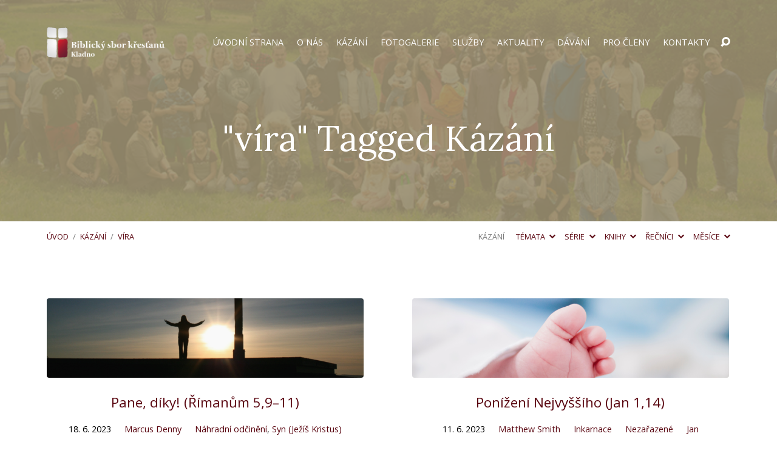

--- FILE ---
content_type: text/html; charset=UTF-8
request_url: https://bskk.cz/sermon-tag/vira/
body_size: 17425
content:
<!DOCTYPE html>
<html class="no-js" lang="cs">
<head>
<meta charset="UTF-8" />
<meta http-equiv="X-UA-Compatible" content="IE=edge" />
<meta name="viewport" content="width=device-width, initial-scale=1">
<link rel="profile" href="http://gmpg.org/xfn/11">
<link rel="pingback" href="https://bskk.cz/xmlrpc.php" />
<meta name='robots' content='index, follow, max-image-preview:large, max-snippet:-1, max-video-preview:-1' />
	<style>img:is([sizes="auto" i], [sizes^="auto," i]) { contain-intrinsic-size: 3000px 1500px }</style>
	<script type="text/javascript">function rgmkInitGoogleMaps(){window.rgmkGoogleMapsCallback=true;try{jQuery(document).trigger("rgmkGoogleMapsLoad")}catch(err){}}</script>
	<!-- This site is optimized with the Yoast SEO plugin v25.0 - https://yoast.com/wordpress/plugins/seo/ -->
	<title>víra Archivy - bskk.cz</title>
	<link rel="canonical" href="http://bskk.cz/sermon-tag/vira/" />
	<link rel="next" href="http://bskk.cz/sermon-tag/vira/page/2/" />
	<meta property="og:locale" content="cs_CZ" />
	<meta property="og:type" content="article" />
	<meta property="og:title" content="víra Archivy - bskk.cz" />
	<meta property="og:url" content="http://bskk.cz/sermon-tag/vira/" />
	<meta property="og:site_name" content="bskk.cz" />
	<meta name="twitter:card" content="summary_large_image" />
	<script type="application/ld+json" class="yoast-schema-graph">{"@context":"https://schema.org","@graph":[{"@type":"CollectionPage","@id":"http://bskk.cz/sermon-tag/vira/","url":"http://bskk.cz/sermon-tag/vira/","name":"víra Archivy - bskk.cz","isPartOf":{"@id":"https://bskk.cz/#website"},"primaryImageOfPage":{"@id":"http://bskk.cz/sermon-tag/vira/#primaryimage"},"image":{"@id":"http://bskk.cz/sermon-tag/vira/#primaryimage"},"thumbnailUrl":"https://bskk.cz/wp-content/uploads/2022/09/sunset-cross-header.png","breadcrumb":{"@id":"http://bskk.cz/sermon-tag/vira/#breadcrumb"},"inLanguage":"cs"},{"@type":"ImageObject","inLanguage":"cs","@id":"http://bskk.cz/sermon-tag/vira/#primaryimage","url":"https://bskk.cz/wp-content/uploads/2022/09/sunset-cross-header.png","contentUrl":"https://bskk.cz/wp-content/uploads/2022/09/sunset-cross-header.png","width":1600,"height":400},{"@type":"BreadcrumbList","@id":"http://bskk.cz/sermon-tag/vira/#breadcrumb","itemListElement":[{"@type":"ListItem","position":1,"name":"Domů","item":"https://bskk.cz/"},{"@type":"ListItem","position":2,"name":"víra"}]},{"@type":"WebSite","@id":"https://bskk.cz/#website","url":"https://bskk.cz/","name":"bskk.cz","description":"Ježíš Kristus přišel na svět, aby zachránil hříšníky.","potentialAction":[{"@type":"SearchAction","target":{"@type":"EntryPoint","urlTemplate":"https://bskk.cz/?s={search_term_string}"},"query-input":{"@type":"PropertyValueSpecification","valueRequired":true,"valueName":"search_term_string"}}],"inLanguage":"cs"}]}</script>
	<!-- / Yoast SEO plugin. -->


<link rel='dns-prefetch' href='//www.googletagmanager.com' />
<link rel='dns-prefetch' href='//fonts.googleapis.com' />
<link rel="alternate" type="application/rss+xml" title="bskk.cz &raquo; RSS zdroj" href="https://bskk.cz/feed/" />
<link rel="alternate" type="application/rss+xml" title="bskk.cz &raquo; RSS komentářů" href="https://bskk.cz/comments/feed/" />
<link rel="alternate" type="application/rss+xml" title="bskk.cz &raquo; víra Kazatel štítek RSS" href="https://bskk.cz/sermon-tag/vira/feed/" />
<script type="text/javascript">
/* <![CDATA[ */
window._wpemojiSettings = {"baseUrl":"https:\/\/s.w.org\/images\/core\/emoji\/16.0.1\/72x72\/","ext":".png","svgUrl":"https:\/\/s.w.org\/images\/core\/emoji\/16.0.1\/svg\/","svgExt":".svg","source":{"concatemoji":"https:\/\/bskk.cz\/wp-includes\/js\/wp-emoji-release.min.js?ver=6.8.3"}};
/*! This file is auto-generated */
!function(s,n){var o,i,e;function c(e){try{var t={supportTests:e,timestamp:(new Date).valueOf()};sessionStorage.setItem(o,JSON.stringify(t))}catch(e){}}function p(e,t,n){e.clearRect(0,0,e.canvas.width,e.canvas.height),e.fillText(t,0,0);var t=new Uint32Array(e.getImageData(0,0,e.canvas.width,e.canvas.height).data),a=(e.clearRect(0,0,e.canvas.width,e.canvas.height),e.fillText(n,0,0),new Uint32Array(e.getImageData(0,0,e.canvas.width,e.canvas.height).data));return t.every(function(e,t){return e===a[t]})}function u(e,t){e.clearRect(0,0,e.canvas.width,e.canvas.height),e.fillText(t,0,0);for(var n=e.getImageData(16,16,1,1),a=0;a<n.data.length;a++)if(0!==n.data[a])return!1;return!0}function f(e,t,n,a){switch(t){case"flag":return n(e,"\ud83c\udff3\ufe0f\u200d\u26a7\ufe0f","\ud83c\udff3\ufe0f\u200b\u26a7\ufe0f")?!1:!n(e,"\ud83c\udde8\ud83c\uddf6","\ud83c\udde8\u200b\ud83c\uddf6")&&!n(e,"\ud83c\udff4\udb40\udc67\udb40\udc62\udb40\udc65\udb40\udc6e\udb40\udc67\udb40\udc7f","\ud83c\udff4\u200b\udb40\udc67\u200b\udb40\udc62\u200b\udb40\udc65\u200b\udb40\udc6e\u200b\udb40\udc67\u200b\udb40\udc7f");case"emoji":return!a(e,"\ud83e\udedf")}return!1}function g(e,t,n,a){var r="undefined"!=typeof WorkerGlobalScope&&self instanceof WorkerGlobalScope?new OffscreenCanvas(300,150):s.createElement("canvas"),o=r.getContext("2d",{willReadFrequently:!0}),i=(o.textBaseline="top",o.font="600 32px Arial",{});return e.forEach(function(e){i[e]=t(o,e,n,a)}),i}function t(e){var t=s.createElement("script");t.src=e,t.defer=!0,s.head.appendChild(t)}"undefined"!=typeof Promise&&(o="wpEmojiSettingsSupports",i=["flag","emoji"],n.supports={everything:!0,everythingExceptFlag:!0},e=new Promise(function(e){s.addEventListener("DOMContentLoaded",e,{once:!0})}),new Promise(function(t){var n=function(){try{var e=JSON.parse(sessionStorage.getItem(o));if("object"==typeof e&&"number"==typeof e.timestamp&&(new Date).valueOf()<e.timestamp+604800&&"object"==typeof e.supportTests)return e.supportTests}catch(e){}return null}();if(!n){if("undefined"!=typeof Worker&&"undefined"!=typeof OffscreenCanvas&&"undefined"!=typeof URL&&URL.createObjectURL&&"undefined"!=typeof Blob)try{var e="postMessage("+g.toString()+"("+[JSON.stringify(i),f.toString(),p.toString(),u.toString()].join(",")+"));",a=new Blob([e],{type:"text/javascript"}),r=new Worker(URL.createObjectURL(a),{name:"wpTestEmojiSupports"});return void(r.onmessage=function(e){c(n=e.data),r.terminate(),t(n)})}catch(e){}c(n=g(i,f,p,u))}t(n)}).then(function(e){for(var t in e)n.supports[t]=e[t],n.supports.everything=n.supports.everything&&n.supports[t],"flag"!==t&&(n.supports.everythingExceptFlag=n.supports.everythingExceptFlag&&n.supports[t]);n.supports.everythingExceptFlag=n.supports.everythingExceptFlag&&!n.supports.flag,n.DOMReady=!1,n.readyCallback=function(){n.DOMReady=!0}}).then(function(){return e}).then(function(){var e;n.supports.everything||(n.readyCallback(),(e=n.source||{}).concatemoji?t(e.concatemoji):e.wpemoji&&e.twemoji&&(t(e.twemoji),t(e.wpemoji)))}))}((window,document),window._wpemojiSettings);
/* ]]> */
</script>
<style id='wp-emoji-styles-inline-css' type='text/css'>

	img.wp-smiley, img.emoji {
		display: inline !important;
		border: none !important;
		box-shadow: none !important;
		height: 1em !important;
		width: 1em !important;
		margin: 0 0.07em !important;
		vertical-align: -0.1em !important;
		background: none !important;
		padding: 0 !important;
	}
</style>
<link rel='stylesheet' id='wp-block-library-css' href='https://bskk.cz/wp-content/plugins/gutenberg/build/block-library/style.css?ver=20.7.0' type='text/css' media='all' />
<style id='classic-theme-styles-inline-css' type='text/css'>
/*! This file is auto-generated */
.wp-block-button__link{color:#fff;background-color:#32373c;border-radius:9999px;box-shadow:none;text-decoration:none;padding:calc(.667em + 2px) calc(1.333em + 2px);font-size:1.125em}.wp-block-file__button{background:#32373c;color:#fff;text-decoration:none}
</style>
<link rel='stylesheet' id='dashicons-css' href='https://bskk.cz/wp-includes/css/dashicons.min.css?ver=6.8.3' type='text/css' media='all' />
<link rel='stylesheet' id='wp-components-css' href='https://bskk.cz/wp-content/plugins/gutenberg/build/components/style.css?ver=20.7.0' type='text/css' media='all' />
<link rel='stylesheet' id='wp-preferences-css' href='https://bskk.cz/wp-content/plugins/gutenberg/build/preferences/style.css?ver=20.7.0' type='text/css' media='all' />
<link rel='stylesheet' id='wp-block-editor-css' href='https://bskk.cz/wp-content/plugins/gutenberg/build/block-editor/style.css?ver=20.7.0' type='text/css' media='all' />
<link rel='stylesheet' id='popup-maker-block-library-style-css' href='https://bskk.cz/wp-content/plugins/popup-maker/dist/packages/block-library-style.css?ver=dbea705cfafe089d65f1' type='text/css' media='all' />
<style id='global-styles-inline-css' type='text/css'>
:root{--wp--preset--aspect-ratio--square: 1;--wp--preset--aspect-ratio--4-3: 4/3;--wp--preset--aspect-ratio--3-4: 3/4;--wp--preset--aspect-ratio--3-2: 3/2;--wp--preset--aspect-ratio--2-3: 2/3;--wp--preset--aspect-ratio--16-9: 16/9;--wp--preset--aspect-ratio--9-16: 9/16;--wp--preset--color--black: #000000;--wp--preset--color--cyan-bluish-gray: #abb8c3;--wp--preset--color--white: #fff;--wp--preset--color--pale-pink: #f78da7;--wp--preset--color--vivid-red: #cf2e2e;--wp--preset--color--luminous-vivid-orange: #ff6900;--wp--preset--color--luminous-vivid-amber: #fcb900;--wp--preset--color--light-green-cyan: #7bdcb5;--wp--preset--color--vivid-green-cyan: #00d084;--wp--preset--color--pale-cyan-blue: #8ed1fc;--wp--preset--color--vivid-cyan-blue: #0693e3;--wp--preset--color--vivid-purple: #9b51e0;--wp--preset--color--main: #9b9071;--wp--preset--color--accent: #5a0711;--wp--preset--color--dark: #000;--wp--preset--color--light: #777;--wp--preset--color--light-bg: #f7f7f7;--wp--preset--gradient--vivid-cyan-blue-to-vivid-purple: linear-gradient(135deg,rgba(6,147,227,1) 0%,rgb(155,81,224) 100%);--wp--preset--gradient--light-green-cyan-to-vivid-green-cyan: linear-gradient(135deg,rgb(122,220,180) 0%,rgb(0,208,130) 100%);--wp--preset--gradient--luminous-vivid-amber-to-luminous-vivid-orange: linear-gradient(135deg,rgba(252,185,0,1) 0%,rgba(255,105,0,1) 100%);--wp--preset--gradient--luminous-vivid-orange-to-vivid-red: linear-gradient(135deg,rgba(255,105,0,1) 0%,rgb(207,46,46) 100%);--wp--preset--gradient--very-light-gray-to-cyan-bluish-gray: linear-gradient(135deg,rgb(238,238,238) 0%,rgb(169,184,195) 100%);--wp--preset--gradient--cool-to-warm-spectrum: linear-gradient(135deg,rgb(74,234,220) 0%,rgb(151,120,209) 20%,rgb(207,42,186) 40%,rgb(238,44,130) 60%,rgb(251,105,98) 80%,rgb(254,248,76) 100%);--wp--preset--gradient--blush-light-purple: linear-gradient(135deg,rgb(255,206,236) 0%,rgb(152,150,240) 100%);--wp--preset--gradient--blush-bordeaux: linear-gradient(135deg,rgb(254,205,165) 0%,rgb(254,45,45) 50%,rgb(107,0,62) 100%);--wp--preset--gradient--luminous-dusk: linear-gradient(135deg,rgb(255,203,112) 0%,rgb(199,81,192) 50%,rgb(65,88,208) 100%);--wp--preset--gradient--pale-ocean: linear-gradient(135deg,rgb(255,245,203) 0%,rgb(182,227,212) 50%,rgb(51,167,181) 100%);--wp--preset--gradient--electric-grass: linear-gradient(135deg,rgb(202,248,128) 0%,rgb(113,206,126) 100%);--wp--preset--gradient--midnight: linear-gradient(135deg,rgb(2,3,129) 0%,rgb(40,116,252) 100%);--wp--preset--font-size--small: 13px;--wp--preset--font-size--medium: 20px;--wp--preset--font-size--large: 36px;--wp--preset--font-size--x-large: 42px;--wp--preset--spacing--20: 0.44rem;--wp--preset--spacing--30: 0.67rem;--wp--preset--spacing--40: 1rem;--wp--preset--spacing--50: 1.5rem;--wp--preset--spacing--60: 2.25rem;--wp--preset--spacing--70: 3.38rem;--wp--preset--spacing--80: 5.06rem;--wp--preset--shadow--natural: 6px 6px 9px rgba(0, 0, 0, 0.2);--wp--preset--shadow--deep: 12px 12px 50px rgba(0, 0, 0, 0.4);--wp--preset--shadow--sharp: 6px 6px 0px rgba(0, 0, 0, 0.2);--wp--preset--shadow--outlined: 6px 6px 0px -3px rgba(255, 255, 255, 1), 6px 6px rgba(0, 0, 0, 1);--wp--preset--shadow--crisp: 6px 6px 0px rgba(0, 0, 0, 1);}:where(.is-layout-flex){gap: 0.5em;}:where(.is-layout-grid){gap: 0.5em;}body .is-layout-flex{display: flex;}.is-layout-flex{flex-wrap: wrap;align-items: center;}.is-layout-flex > :is(*, div){margin: 0;}body .is-layout-grid{display: grid;}.is-layout-grid > :is(*, div){margin: 0;}:where(.wp-block-columns.is-layout-flex){gap: 2em;}:where(.wp-block-columns.is-layout-grid){gap: 2em;}:where(.wp-block-post-template.is-layout-flex){gap: 1.25em;}:where(.wp-block-post-template.is-layout-grid){gap: 1.25em;}.has-black-color{color: var(--wp--preset--color--black) !important;}.has-cyan-bluish-gray-color{color: var(--wp--preset--color--cyan-bluish-gray) !important;}.has-white-color{color: var(--wp--preset--color--white) !important;}.has-pale-pink-color{color: var(--wp--preset--color--pale-pink) !important;}.has-vivid-red-color{color: var(--wp--preset--color--vivid-red) !important;}.has-luminous-vivid-orange-color{color: var(--wp--preset--color--luminous-vivid-orange) !important;}.has-luminous-vivid-amber-color{color: var(--wp--preset--color--luminous-vivid-amber) !important;}.has-light-green-cyan-color{color: var(--wp--preset--color--light-green-cyan) !important;}.has-vivid-green-cyan-color{color: var(--wp--preset--color--vivid-green-cyan) !important;}.has-pale-cyan-blue-color{color: var(--wp--preset--color--pale-cyan-blue) !important;}.has-vivid-cyan-blue-color{color: var(--wp--preset--color--vivid-cyan-blue) !important;}.has-vivid-purple-color{color: var(--wp--preset--color--vivid-purple) !important;}.has-black-background-color{background-color: var(--wp--preset--color--black) !important;}.has-cyan-bluish-gray-background-color{background-color: var(--wp--preset--color--cyan-bluish-gray) !important;}.has-white-background-color{background-color: var(--wp--preset--color--white) !important;}.has-pale-pink-background-color{background-color: var(--wp--preset--color--pale-pink) !important;}.has-vivid-red-background-color{background-color: var(--wp--preset--color--vivid-red) !important;}.has-luminous-vivid-orange-background-color{background-color: var(--wp--preset--color--luminous-vivid-orange) !important;}.has-luminous-vivid-amber-background-color{background-color: var(--wp--preset--color--luminous-vivid-amber) !important;}.has-light-green-cyan-background-color{background-color: var(--wp--preset--color--light-green-cyan) !important;}.has-vivid-green-cyan-background-color{background-color: var(--wp--preset--color--vivid-green-cyan) !important;}.has-pale-cyan-blue-background-color{background-color: var(--wp--preset--color--pale-cyan-blue) !important;}.has-vivid-cyan-blue-background-color{background-color: var(--wp--preset--color--vivid-cyan-blue) !important;}.has-vivid-purple-background-color{background-color: var(--wp--preset--color--vivid-purple) !important;}.has-black-border-color{border-color: var(--wp--preset--color--black) !important;}.has-cyan-bluish-gray-border-color{border-color: var(--wp--preset--color--cyan-bluish-gray) !important;}.has-white-border-color{border-color: var(--wp--preset--color--white) !important;}.has-pale-pink-border-color{border-color: var(--wp--preset--color--pale-pink) !important;}.has-vivid-red-border-color{border-color: var(--wp--preset--color--vivid-red) !important;}.has-luminous-vivid-orange-border-color{border-color: var(--wp--preset--color--luminous-vivid-orange) !important;}.has-luminous-vivid-amber-border-color{border-color: var(--wp--preset--color--luminous-vivid-amber) !important;}.has-light-green-cyan-border-color{border-color: var(--wp--preset--color--light-green-cyan) !important;}.has-vivid-green-cyan-border-color{border-color: var(--wp--preset--color--vivid-green-cyan) !important;}.has-pale-cyan-blue-border-color{border-color: var(--wp--preset--color--pale-cyan-blue) !important;}.has-vivid-cyan-blue-border-color{border-color: var(--wp--preset--color--vivid-cyan-blue) !important;}.has-vivid-purple-border-color{border-color: var(--wp--preset--color--vivid-purple) !important;}.has-vivid-cyan-blue-to-vivid-purple-gradient-background{background: var(--wp--preset--gradient--vivid-cyan-blue-to-vivid-purple) !important;}.has-light-green-cyan-to-vivid-green-cyan-gradient-background{background: var(--wp--preset--gradient--light-green-cyan-to-vivid-green-cyan) !important;}.has-luminous-vivid-amber-to-luminous-vivid-orange-gradient-background{background: var(--wp--preset--gradient--luminous-vivid-amber-to-luminous-vivid-orange) !important;}.has-luminous-vivid-orange-to-vivid-red-gradient-background{background: var(--wp--preset--gradient--luminous-vivid-orange-to-vivid-red) !important;}.has-very-light-gray-to-cyan-bluish-gray-gradient-background{background: var(--wp--preset--gradient--very-light-gray-to-cyan-bluish-gray) !important;}.has-cool-to-warm-spectrum-gradient-background{background: var(--wp--preset--gradient--cool-to-warm-spectrum) !important;}.has-blush-light-purple-gradient-background{background: var(--wp--preset--gradient--blush-light-purple) !important;}.has-blush-bordeaux-gradient-background{background: var(--wp--preset--gradient--blush-bordeaux) !important;}.has-luminous-dusk-gradient-background{background: var(--wp--preset--gradient--luminous-dusk) !important;}.has-pale-ocean-gradient-background{background: var(--wp--preset--gradient--pale-ocean) !important;}.has-electric-grass-gradient-background{background: var(--wp--preset--gradient--electric-grass) !important;}.has-midnight-gradient-background{background: var(--wp--preset--gradient--midnight) !important;}.has-small-font-size{font-size: var(--wp--preset--font-size--small) !important;}.has-medium-font-size{font-size: var(--wp--preset--font-size--medium) !important;}.has-large-font-size{font-size: var(--wp--preset--font-size--large) !important;}.has-x-large-font-size{font-size: var(--wp--preset--font-size--x-large) !important;}
:where(.wp-block-columns.is-layout-flex){gap: 2em;}:where(.wp-block-columns.is-layout-grid){gap: 2em;}
:root :where(.wp-block-pullquote){font-size: 1.5em;line-height: 1.6;}
:where(.wp-block-post-template.is-layout-flex){gap: 1.25em;}:where(.wp-block-post-template.is-layout-grid){gap: 1.25em;}
</style>
<link rel='stylesheet' id='maranatha-google-fonts-css' href='//fonts.googleapis.com/css?family=Open+Sans:300,400,600,700,300italic,400italic,600italic,700italic%7CLora:400,700,400italic,700italic' type='text/css' media='all' />
<link rel='stylesheet' id='elusive-icons-css' href='https://bskk.cz/wp-content/themes/maranatha/css/lib/elusive-icons.min.css?ver=2.6.1' type='text/css' media='all' />
<link rel='stylesheet' id='maranatha-style-css' href='https://bskk.cz/wp-content/themes/maranatha/style.css?ver=2.6.1' type='text/css' media='all' />
<script type="text/javascript" src="https://bskk.cz/wp-includes/js/jquery/jquery.min.js?ver=3.7.1" id="jquery-core-js"></script>
<script type="text/javascript" src="https://bskk.cz/wp-includes/js/jquery/jquery-migrate.min.js?ver=3.4.1" id="jquery-migrate-js"></script>
<script type="text/javascript" id="ctfw-ie-unsupported-js-extra">
/* <![CDATA[ */
var ctfw_ie_unsupported = {"default_version":"7","min_version":"5","max_version":"9","version":"8","message":"Pou\u017e\u00edv\u00e1te zastaralou verzi Internet Exploreru. Pro spr\u00e1vn\u00e9 zobrazen\u00ed webu si, pros\u00edm, aktualizujte prohl\u00ed\u017ee\u010d.","redirect_url":"https:\/\/browsehappy.com\/"};
/* ]]> */
</script>
<script type="text/javascript" src="https://bskk.cz/wp-content/themes/maranatha/framework/js/ie-unsupported.js?ver=2.6.1" id="ctfw-ie-unsupported-js"></script>
<script type="text/javascript" src="https://bskk.cz/wp-content/themes/maranatha/framework/js/jquery.fitvids.js?ver=2.6.1" id="fitvids-js"></script>
<script type="text/javascript" id="ctfw-responsive-embeds-js-extra">
/* <![CDATA[ */
var ctfw_responsive_embeds = {"wp_responsive_embeds":"1"};
/* ]]> */
</script>
<script type="text/javascript" src="https://bskk.cz/wp-content/themes/maranatha/framework/js/responsive-embeds.js?ver=2.6.1" id="ctfw-responsive-embeds-js"></script>
<script type="text/javascript" src="https://bskk.cz/wp-content/themes/maranatha/js/lib/viewport-units-buggyfill.hacks.js?ver=2.6.1" id="viewport-units-buggyfill-hacks-js"></script>
<script type="text/javascript" src="https://bskk.cz/wp-content/themes/maranatha/js/lib/viewport-units-buggyfill.js?ver=2.6.1" id="viewport-units-buggyfill-js"></script>
<script type="text/javascript" src="https://bskk.cz/wp-content/themes/maranatha/js/lib/superfish.modified.js?ver=2.6.1" id="superfish-js"></script>
<script type="text/javascript" src="https://bskk.cz/wp-content/themes/maranatha/js/lib/supersubs.js?ver=2.6.1" id="supersubs-js"></script>
<script type="text/javascript" src="https://bskk.cz/wp-content/themes/maranatha/js/lib/jquery.meanmenu.modified.js?ver=2.6.1" id="jquery-meanmenu-js"></script>
<script type="text/javascript" src="https://bskk.cz/wp-content/themes/maranatha/js/lib/jquery.dropdown.maranatha.min.js?ver=2.6.1" id="jquery-dropdown-maranatha-js"></script>
<script type="text/javascript" src="https://bskk.cz/wp-content/themes/maranatha/js/lib/jquery.matchHeight-min.js?ver=2.6.1" id="jquery-matchHeight-js"></script>
<script type="text/javascript" id="maranatha-main-js-extra">
/* <![CDATA[ */
var maranatha_main = {"site_path":"\/","home_url":"https:\/\/bskk.cz","theme_url":"https:\/\/bskk.cz\/wp-content\/themes\/maranatha","is_ssl":"1","mobile_menu_close":"el el-remove-sign","comment_name_required":"1","comment_email_required":"1","comment_name_error_required":"Required","comment_email_error_required":"Required","comment_email_error_invalid":"Invalid Email","comment_url_error_invalid":"Invalid URL","comment_message_error_required":"Comment Required"};
/* ]]> */
</script>
<script type="text/javascript" src="https://bskk.cz/wp-content/themes/maranatha/js/main.js?ver=2.6.1" id="maranatha-main-js"></script>

<!-- Google tag (gtag.js) snippet added by Site Kit -->
<!-- Google Analytics snippet added by Site Kit -->
<script type="text/javascript" src="https://www.googletagmanager.com/gtag/js?id=GT-KVN468Q8" id="google_gtagjs-js" async></script>
<script type="text/javascript" id="google_gtagjs-js-after">
/* <![CDATA[ */
window.dataLayer = window.dataLayer || [];function gtag(){dataLayer.push(arguments);}
gtag("set","linker",{"domains":["bskk.cz"]});
gtag("js", new Date());
gtag("set", "developer_id.dZTNiMT", true);
gtag("config", "GT-KVN468Q8");
 window._googlesitekit = window._googlesitekit || {}; window._googlesitekit.throttledEvents = []; window._googlesitekit.gtagEvent = (name, data) => { var key = JSON.stringify( { name, data } ); if ( !! window._googlesitekit.throttledEvents[ key ] ) { return; } window._googlesitekit.throttledEvents[ key ] = true; setTimeout( () => { delete window._googlesitekit.throttledEvents[ key ]; }, 5 ); gtag( "event", name, { ...data, event_source: "site-kit" } ); }; 
/* ]]> */
</script>
<link rel="https://api.w.org/" href="https://bskk.cz/wp-json/" /><link rel="alternate" title="JSON" type="application/json" href="https://bskk.cz/wp-json/wp/v2/ctc_sermon_tag/179" /><link rel="EditURI" type="application/rsd+xml" title="RSD" href="https://bskk.cz/xmlrpc.php?rsd" />
<meta name="generator" content="WordPress 6.8.3" />
<meta name="generator" content="Site Kit by Google 1.168.0" /><!-- Facebook Pixel Code -->
<script>
  !function(f,b,e,v,n,t,s)
  {if(f.fbq)return;n=f.fbq=function(){n.callMethod?
  n.callMethod.apply(n,arguments):n.queue.push(arguments)};
  if(!f._fbq)f._fbq=n;n.push=n;n.loaded=!0;n.version='2.0';
  n.queue=[];t=b.createElement(e);t.async=!0;
  t.src=v;s=b.getElementsByTagName(e)[0];
  s.parentNode.insertBefore(t,s)}(window, document,'script',
  'https://connect.facebook.net/en_US/fbevents.js');
  fbq('init', '354270055190987');
  fbq('track', 'PageView');
</script>
<noscript><img height="1" width="1" style="display:none"
  src="https://www.facebook.com/tr?id=354270055190987&ev=PageView&noscript=1"
/></noscript>
<!-- End Facebook Pixel Code -->
<style type="text/css">.has-main-background-color,p.has-main-background-color { background-color: #9b9071; }.has-main-color,p.has-main-color { color: #9b9071; }.has-accent-background-color,p.has-accent-background-color { background-color: #5a0711; }.has-accent-color,p.has-accent-color { color: #5a0711; }.has-dark-background-color,p.has-dark-background-color { background-color: #000; }.has-dark-color,p.has-dark-color { color: #000; }.has-light-background-color,p.has-light-background-color { background-color: #777; }.has-light-color,p.has-light-color { color: #777; }.has-light-bg-background-color,p.has-light-bg-background-color { background-color: #f7f7f7; }.has-light-bg-color,p.has-light-bg-color { color: #f7f7f7; }.has-white-background-color,p.has-white-background-color { background-color: #fff; }.has-white-color,p.has-white-color { color: #fff; }</style>

<style type="text/css">
#maranatha-logo-text {
	font-family: 'Open Sans', Arial, Helvetica, sans-serif;
}

.maranatha-entry-content h1, .maranatha-entry-content h2:not(.maranatha-entry-short-title), .maranatha-entry-content h3, .maranatha-entry-content h4, .maranatha-entry-content h5, .maranatha-entry-content h6, .maranatha-entry-content .maranatha-h1, .maranatha-entry-content .maranatha-h2, .maranatha-entry-content .maranatha-h3, .maranatha-entry-content .maranatha-h4, .maranatha-entry-content .maranatha-h5, .maranatha-entry-content .maranatha-h6, .mce-content-body h1, .mce-content-body h2, .mce-content-body h3, .mce-content-body h4, .mce-content-body h5, .mce-content-body h6, .maranatha-home-section-content h1, .maranatha-home-section-content h2, #maranatha-banner-title, .maranatha-widget-title, #maranatha-comments-title, #reply-title, .maranatha-nav-block-title, .maranatha-caption-image-title, .has-drop-cap:not(:focus):first-letter {
	font-family: 'Lora', Georgia, 'Bitstream Vera Serif', 'Times New Roman', Times, serif;
}

#maranatha-header-menu-content > li > a, .mean-container .mean-nav > ul > li > a {
	font-family: 'Open Sans', Arial, Helvetica, sans-serif;
}

body, #cancel-comment-reply-link, .maranatha-widget .maranatha-entry-short-header h3, pre.wp-block-verse {
	font-family: 'Open Sans', Arial, Helvetica, sans-serif;
}

.maranatha-color-main-bg, .maranatha-caption-image-title, .maranatha-calendar-table-header, .maranatha-calendar-table-top, .maranatha-calendar-table-header-row, .has-main-background-color, p.has-main-background-color {
	background-color: #9b9071;
}

.maranatha-calendar-table-header {
	border-color: #9b9071 !important;
}

.maranatha-color-main-bg .maranatha-circle-buttons-list a:hover, .has-main-color, p.has-main-color {
	color: #9b9071 !important;
}

a, .maranatha-button, .maranatha-buttons-list a, .maranatha-circle-button span, .maranatha-circle-buttons-list a, input[type=submit], .maranatha-nav-left-right a, .maranatha-pagination li > *, .widget_tag_cloud a, .sf-menu ul li:hover > a, .sf-menu ul .sfHover > a, .sf-menu ul a:focus, .sf-menu ul a:hover, .sf-menu ul a:active, .mean-container .mean-nav ul li a, #maranatha-header-search-mobile input[type=text]:not(:focus), #maranatha-map-section-info-list a:hover, .wp-block-pullquote.is-style-solid-color blockquote cite a, .wp-block-pullquote .has-text-color a, .wp-block-file .wp-block-file__button, .wp-block-file a.wp-block-file__button:visited:not(:hover), .wp-block-file a.wp-block-file__button:focus:not(:hover), .has-accent-color, p.has-accent-color, .wp-block-calendar #wp-calendar a, .wp-block-pullquote.has-background.has-light-background-color:not(.has-text-color) a {
	color: #5a0711;
}

.maranatha-button, .maranatha-buttons-list a, .maranatha-circle-button span, .maranatha-circle-buttons-list a, input[type=submit], .maranatha-nav-left-right a:hover, .maranatha-pagination a:hover, .maranatha-pagination span.current, .widget_tag_cloud a, .mean-container .mean-nav ul li a.mean-expand, #maranatha-header-search-mobile input[type=text], .wp-block-file__button {
	border-color: #5a0711;
}

.sf-arrows ul .sf-with-ul:after {
	border-left-color: #5a0711;
}

.maranatha-button:hover, .maranatha-buttons-list a:hover, a.maranatha-circle-button span:hover, .maranatha-circle-buttons-list a:hover, a.maranatha-circle-button-selected span, .maranatha-circle-buttons-list a.maranatha-circle-button-selected, input[type=submit]:hover, .maranatha-nav-left-right a:hover, .maranatha-pagination a:hover, .maranatha-pagination span.current, .widget_tag_cloud a:hover, #maranatha-sermon-download-button a.maranatha-dropdown-open, .wp-block-file__button:hover, .has-accent-background-color, p.has-accent-background-color {
	background-color: #5a0711;
}
</style>
<script type="text/javascript">

jQuery( 'html' )
 	.removeClass( 'no-js' )
 	.addClass( 'js' );

</script>
<link rel="icon" href="https://bskk.cz/wp-content/uploads/2019/09/cropped-BSKK_icon-150x150.png" sizes="32x32" />
<link rel="icon" href="https://bskk.cz/wp-content/uploads/2019/09/cropped-BSKK_icon-240x240.png" sizes="192x192" />
<link rel="apple-touch-icon" href="https://bskk.cz/wp-content/uploads/2019/09/cropped-BSKK_icon-240x240.png" />
<meta name="msapplication-TileImage" content="https://bskk.cz/wp-content/uploads/2019/09/cropped-BSKK_icon-300x300.png" />
		<style type="text/css" id="wp-custom-css">
			@font-face {
    font-family: 'Red Hat Display';  
    src: url("https://fonts.googleapis.com/css?family=Red+Hat+Display");
}

@font-face {
    font-family: 'Montserrat';  
    src: url("https://fonts.googleapis.com/css?family=Montserrat");
}

.pum-overlay.pum-active,
	.pum-overlay.pum-active .popmake.active {
    		display: block !important;
	}

#maranatha-footer-widgets-row {background: #eeeeee;}

body.page-id-1435 { 
background-image: url("https://bskk.cz/wp-content/uploads/2025/04/Konf2025_BG-1.png"); 
background-position: center center; 
background-size: cover; 
background-repeat: no-repeat; 
background-attachment: fixed;
}

.page-id-1435 a { color: #25408f; }

.page-id-1435 h1 { 
	font-family: 'Red Hat Display';
	font-size: 500%;
	text-align: center;
	color: #e05e12;
}

.page-id-1435 h2 { 
	font-family: 'Red Hat Display';
	font-size: 200%;
	text-align: center;
	color: #e05e12;
}

.page-id-1435 h3 { 
	font-family: 'Montserrat';
	font-size: 200%;
	text-align: center;
	color: #63445d;
}

.page-id-1435 h4 { 
	font-family: 'Montserrat';
	font-size: 150%;
	color: #63445d;
}

.page-id-1435 p { 
	font-family: 'Montserrat';
	font-size: 100%;
	text-align: center;
	color: #63445d;
}

body.page-id-3653 { 
 background: #000000;
}


		</style>
			<!-- Fonts Plugin CSS - https://fontsplugin.com/ -->
	<style>
			</style>
	<!-- Fonts Plugin CSS -->
	</head>
<body class="archive tax-ctc_sermon_tag term-vira term-179 wp-embed-responsive wp-theme-maranatha maranatha-logo-font-open-sans maranatha-heading-font-lora maranatha-menu-font-open-sans maranatha-body-font-open-sans maranatha-has-logo-image maranatha-content-width-980">

<header id="maranatha-header">

	
<div id="maranatha-header-top" class="maranatha-no-header-search">

	<div>

		<div id="maranatha-header-top-bg" class="maranatha-color-main-bg"></div>

		<div id="maranatha-header-top-container" class="maranatha-centered-large">

			<div id="maranatha-header-top-inner">

				
<div id="maranatha-logo">

	<div id="maranatha-logo-content">

		
			
			<div id="maranatha-logo-image" class="maranatha-has-hidpi-logo">

				<a href="https://bskk.cz/" style="max-width:195px;max-height:50px">

					<img src="https://bskk.cz/wp-content/uploads/2018/05/logo-web.png" alt="bskk.cz" id="maranatha-logo-regular" width="195" height="50">

											<img src="https://bskk.cz/wp-content/uploads/2018/05/logo-web-retina.png" alt="bskk.cz" id="maranatha-logo-hidpi" width="195" height="50">
					
				</a>

			</div>

		
	</div>

</div>

				<nav id="maranatha-header-menu">

					<div id="maranatha-header-menu-inner">

						<ul id="maranatha-header-menu-content" class="sf-menu"><li id="menu-item-29" class="menu-item menu-item-type-post_type menu-item-object-page menu-item-home menu-item-29"><a href="https://bskk.cz/">Úvodní strana</a></li>
<li id="menu-item-30" class="menu-item menu-item-type-post_type menu-item-object-page menu-item-has-children menu-item-30"><a href="https://bskk.cz/o-nas/">O nás</a>
<ul class="sub-menu">
	<li id="menu-item-37" class="menu-item menu-item-type-post_type menu-item-object-page menu-item-37"><a href="https://bskk.cz/vyznani-viry-bskk/">Vyznání víry</a></li>
	<li id="menu-item-170" class="menu-item menu-item-type-post_type menu-item-object-page menu-item-170"><a href="https://bskk.cz/o-nas/co-je-evangelium/">Co je evangelium?</a></li>
	<li id="menu-item-171" class="menu-item menu-item-type-post_type menu-item-object-page menu-item-171"><a href="https://bskk.cz/o-nas/typicka-nedele-u-nas/">Typická neděle u nás</a></li>
	<li id="menu-item-3535" class="menu-item menu-item-type-post_type menu-item-object-page menu-item-3535"><a href="https://bskk.cz/zpevnik-bskk/">Zpěvník BSKK</a></li>
	<li id="menu-item-320" class="menu-item menu-item-type-post_type menu-item-object-page menu-item-320"><a href="https://bskk.cz/o-nas/odkazy/">Odkazy</a></li>
</ul>
</li>
<li id="menu-item-63" class="menu-item menu-item-type-post_type menu-item-object-page menu-item-has-children menu-item-63"><a href="https://bskk.cz/kazani/">Kázání</a>
<ul class="sub-menu">
	<li id="menu-item-107" class="menu-item menu-item-type-post_type menu-item-object-page menu-item-107"><a href="https://bskk.cz/kazani-podle-temat/">Podle témat</a></li>
	<li id="menu-item-108" class="menu-item menu-item-type-post_type menu-item-object-page menu-item-108"><a href="https://bskk.cz/kazani-podle-biblickych-knih/">Podle biblických knih</a></li>
	<li id="menu-item-109" class="menu-item menu-item-type-post_type menu-item-object-page menu-item-109"><a href="https://bskk.cz/kazani-podle-autora/">Podle autora</a></li>
	<li id="menu-item-110" class="menu-item menu-item-type-post_type menu-item-object-page menu-item-110"><a href="https://bskk.cz/serie-kazani/">Podle sérií</a></li>
</ul>
</li>
<li id="menu-item-179" class="menu-item menu-item-type-taxonomy menu-item-object-category menu-item-has-children menu-item-179"><a href="https://bskk.cz/category/fotogalerie/">Fotogalerie</a>
<ul class="sub-menu">
	<li id="menu-item-177" class="menu-item menu-item-type-taxonomy menu-item-object-category menu-item-177"><a href="https://bskk.cz/category/fotogalerie-2018/">Fotogalerie 2018</a></li>
	<li id="menu-item-178" class="menu-item menu-item-type-taxonomy menu-item-object-category menu-item-178"><a href="https://bskk.cz/category/fotogalerie-2017/">Fotogalerie 2017</a></li>
</ul>
</li>
<li id="menu-item-173" class="menu-item menu-item-type-custom menu-item-object-custom menu-item-has-children menu-item-173"><a href="http://bskk.cz/akce/">Služby</a>
<ul class="sub-menu">
	<li id="menu-item-36" class="menu-item menu-item-type-post_type menu-item-object-page menu-item-36"><a href="https://bskk.cz/pravidelna-setkani/">Pravidelná setkání</a></li>
	<li id="menu-item-2616" class="menu-item menu-item-type-post_type menu-item-object-page menu-item-2616"><a href="https://bskk.cz/mladez/">Mládež</a></li>
	<li id="menu-item-1670" class="menu-item menu-item-type-post_type menu-item-object-page menu-item-1670"><a href="https://bskk.cz/konference/">Konference 2025</a></li>
	<li id="menu-item-348" class="menu-item menu-item-type-post_type menu-item-object-page menu-item-348"><a href="https://bskk.cz/akce/english-club/english-club-kladno/">English Club Kladno</a></li>
	<li id="menu-item-165" class="menu-item menu-item-type-post_type menu-item-object-page menu-item-165"><a href="https://bskk.cz/english-camp/">English Camp</a></li>
	<li id="menu-item-3669" class="menu-item menu-item-type-post_type menu-item-object-page menu-item-3669"><a href="https://bskk.cz/primestak/">Příměstský tábor</a></li>
</ul>
</li>
<li id="menu-item-176" class="menu-item menu-item-type-post_type menu-item-object-page current_page_parent menu-item-has-children menu-item-176"><a href="https://bskk.cz/aktuality/">Aktuality</a>
<ul class="sub-menu">
	<li id="menu-item-2733" class="menu-item menu-item-type-post_type menu-item-object-page menu-item-2733"><a href="https://bskk.cz/kalendar/">Kalendář</a></li>
</ul>
</li>
<li id="menu-item-1861" class="menu-item menu-item-type-post_type menu-item-object-page menu-item-1861"><a href="https://bskk.cz/davani/">Dávání</a></li>
<li id="menu-item-2646" class="menu-item menu-item-type-post_type menu-item-object-page menu-item-2646"><a href="https://bskk.cz/cleny/">Pro členy</a></li>
<li id="menu-item-59" class="menu-item menu-item-type-post_type menu-item-object-page menu-item-59"><a href="https://bskk.cz/kontakty/">Kontakty</a></li>
</ul>
					</div>

				</nav>

				<div id="maranatha-header-search" role="search">

					<div id="maranatha-header-search-opened">

						
<div class="maranatha-search-form">

	<form method="get" action="https://bskk.cz/">

		<label class="screen-reader-text">Vyhledat</label>

		<div class="maranatha-search-field">
			<input type="text" name="s" aria-label="Vyhledat">
		</div>

				<a href="#" onClick="jQuery( this ).parent( 'form' ).trigger('submit'); return false;" class="maranatha-search-button el el-search" title="Search"></a>

	</form>

</div>

						<a href="#" id="maranatha-header-search-close" class="el el-remove-sign" title="Close Search"></a>

					</div>

					<div id="maranatha-header-search-closed">
						<a href="#" id="maranatha-header-search-open" class="el el-search" title="Open Search"></a>
					</div>

				</div>

			</div>

		</div>

	</div>

	<div id="maranatha-header-mobile-menu"></div>

</div>

	
<div id="maranatha-banner" class="maranatha-color-main-bg">

			<div id="maranatha-banner-image" style="opacity: 0.1; background-image: url(https://bskk.cz/wp-content/uploads/2024/08/cropped-BSKK2024.png);"></div>
	
	<div id="maranatha-banner-inner" class="maranatha-centered-large">

		<div id="maranatha-banner-title">
						<div class="maranatha-h1">"víra" Tagged Kázání</div>
		</div>

	</div>

</div>

	
	<div id="maranatha-header-bottom" class="maranatha-has-breadcrumbs maranatha-has-header-archives">

		<div id="maranatha-header-bottom-inner" class="maranatha-centered-large maranatha-clearfix">

			<div class="ctfw-breadcrumbs"><a href="https://bskk.cz/">Úvod</a> <span class="maranatha-breadcrumb-separator">/</span> <a href="https://bskk.cz/sermons/">Kázání</a> <span class="maranatha-breadcrumb-separator">/</span> <a href="https://bskk.cz/sermon-tag/vira/">víra</a></div>
			
				<ul id="maranatha-header-archives">

					
						<li id="maranatha-header-archives-section-name" class="maranatha-header-archive-top">

															<a href="https://bskk.cz/kazani/">Kázání</a>
							
						</li>

						
						
							<li class="maranatha-header-archive-top">

								<a href="#" class="maranatha-header-archive-top-name">
									Témata									<span class="el el-chevron-down"></span>
								</a>

								<div id="maranatha-header-sermon-topic-dropdown" class="maranatha-header-archive-dropdown maranatha-dropdown">

		  							<div class="maranatha-dropdown-panel">

										<ul class="maranatha-header-archive-list">

											
												<li>

													<a href="https://bskk.cz/sermon-topic/apologetika/" title="Apologetika">Apologetika</a>

																											<span class="maranatha-header-archive-dropdown-count">9</span>
													
												</li>

											
												<li>

													<a href="https://bskk.cz/sermon-topic/bible/autorita-pisma/" title="Autorita Písma">Autorita Písma</a>

																											<span class="maranatha-header-archive-dropdown-count">3</span>
													
												</li>

											
												<li>

													<a href="https://bskk.cz/sermon-topic/vlastnosti-krestanu/bazen-pred-bohem/" title="Bázeň před Bohem">Bázeň před Bohem</a>

																											<span class="maranatha-header-archive-dropdown-count">6</span>
													
												</li>

											
												<li>

													<a href="https://bskk.cz/sermon-topic/bible/" title="Bible">Bible</a>

																											<span class="maranatha-header-archive-dropdown-count">16</span>
													
												</li>

											
												<li>

													<a href="https://bskk.cz/sermon-topic/biblicke-poradenstvi/" title="Biblické poradenství">Biblické poradenství</a>

																											<span class="maranatha-header-archive-dropdown-count">6</span>
													
												</li>

											
												<li>

													<a href="https://bskk.cz/sermon-topic/kazani-na-hore/bozi-kralovstvi/" title="Boží království">Boží království</a>

																											<span class="maranatha-header-archive-dropdown-count">2</span>
													
												</li>

											
												<li>

													<a href="https://bskk.cz/sermon-topic/bozi-prikazani/" title="Boží příkázání">Boží příkázání</a>

																											<span class="maranatha-header-archive-dropdown-count">1</span>
													
												</li>

											
												<li>

													<a href="https://bskk.cz/sermon-topic/doktrina/bozi-vule/" title="Boží vůle">Boží vůle</a>

																											<span class="maranatha-header-archive-dropdown-count">4</span>
													
												</li>

											
												<li>

													<a href="https://bskk.cz/sermon-topic/vlastnosti-boha/buh-jako-kral/" title="Bůh jako Král">Bůh jako Král</a>

																											<span class="maranatha-header-archive-dropdown-count">1</span>
													
												</li>

											
												<li>

													<a href="https://bskk.cz/sermon-topic/cirkev/" title="Církev">Církev</a>

																											<span class="maranatha-header-archive-dropdown-count">57</span>
													
												</li>

											
												<li>

													<a href="https://bskk.cz/sermon-topic/vlastnosti-krestanu/cistota-vlastnosti-krestanu/" title="Čistota">Čistota</a>

																											<span class="maranatha-header-archive-dropdown-count">1</span>
													
												</li>

											
												<li>

													<a href="https://bskk.cz/sermon-topic/krestansky-zivot/cistota/" title="Čistota">Čistota</a>

																											<span class="maranatha-header-archive-dropdown-count">2</span>
													
												</li>

											
											
												<li class="maranatha-header-archive-dropdown-all">

													<a href="https://bskk.cz/kazani-podle-temat/">
														Vše: Témata													</a>

												</li>

											
										</ul>

									</div>

								</div>

							</li>

						
					
						
							<li class="maranatha-header-archive-top">

								<a href="#" class="maranatha-header-archive-top-name">
									Série									<span class="el el-chevron-down"></span>
								</a>

								<div id="maranatha-header-sermon-series-dropdown" class="maranatha-header-archive-dropdown maranatha-dropdown">

		  							<div class="maranatha-dropdown-panel">

										<ul class="maranatha-header-archive-list">

											
												<li>

													<a href="https://bskk.cz/sermon-series/nezarazene/" title="Nezařazené">Nezařazené</a>

																											<span class="maranatha-header-archive-dropdown-count">94</span>
													
												</li>

											
												<li>

													<a href="https://bskk.cz/sermon-series/konference-2025-touha-po-bohu/" title="Konference 2025: Touha po Bohu">Konference 2025: Touha po Bohu</a>

																											<span class="maranatha-header-archive-dropdown-count">6</span>
													
												</li>

											
												<li>

													<a href="https://bskk.cz/sermon-series/list-rimanum/" title="List Římanům">List Římanům</a>

																											<span class="maranatha-header-archive-dropdown-count">101</span>
													
												</li>

											
												<li>

													<a href="https://bskk.cz/sermon-series/zalmy/" title="Žalmy">Žalmy</a>

																											<span class="maranatha-header-archive-dropdown-count">38</span>
													
												</li>

											
												<li>

													<a href="https://bskk.cz/sermon-series/list-titovi/" title="List Titovi">List Titovi</a>

																											<span class="maranatha-header-archive-dropdown-count">12</span>
													
												</li>

											
												<li>

													<a href="https://bskk.cz/sermon-series/bozi-pokyny-na-manzelstvi/" title="Boží pokyny na manželství">Boží pokyny na manželství</a>

																											<span class="maranatha-header-archive-dropdown-count">3</span>
													
												</li>

											
												<li>

													<a href="https://bskk.cz/sermon-series/sborovy-pobyt-2024-promenujici-moc-spolecneho-zivota-v-kristu/" title="Sborový pobyt 2025: Proměňující moc společného života v Kristu">Sborový pobyt 2025: Proměňující moc společného života v Kristu</a>

																											<span class="maranatha-header-archive-dropdown-count">12</span>
													
												</li>

											
												<li>

													<a href="https://bskk.cz/sermon-series/velikonoce/" title="Velikonoce">Velikonoce</a>

																											<span class="maranatha-header-archive-dropdown-count">3</span>
													
												</li>

											
												<li>

													<a href="https://bskk.cz/sermon-series/den-matek/" title="Den matek">Den matek</a>

																											<span class="maranatha-header-archive-dropdown-count">1</span>
													
												</li>

											
												<li>

													<a href="https://bskk.cz/sermon-series/krestan-a-mobil/" title="Křesťan a mobil">Křesťan a mobil</a>

																											<span class="maranatha-header-archive-dropdown-count">2</span>
													
												</li>

											
												<li>

													<a href="https://bskk.cz/sermon-series/vanoce/" title="Vánoce">Vánoce</a>

																											<span class="maranatha-header-archive-dropdown-count">1</span>
													
												</li>

											
												<li>

													<a href="https://bskk.cz/sermon-series/vanocni-koncert/" title="Vánoční koncert">Vánoční koncert</a>

																											<span class="maranatha-header-archive-dropdown-count">1</span>
													
												</li>

											
											
												<li class="maranatha-header-archive-dropdown-all">

													<a href="https://bskk.cz/serie-kazani/">
														Vše: Série													</a>

												</li>

											
										</ul>

									</div>

								</div>

							</li>

						
					
						
							<li class="maranatha-header-archive-top">

								<a href="#" class="maranatha-header-archive-top-name">
									Knihy									<span class="el el-chevron-down"></span>
								</a>

								<div id="maranatha-header-sermon-book-dropdown" class="maranatha-header-archive-dropdown maranatha-dropdown">

		  							<div class="maranatha-dropdown-panel">

										<ul class="maranatha-header-archive-list">

											
												<li>

													<a href="https://bskk.cz/sermon-book/genesis/" title="Genesis">Genesis</a>

																											<span class="maranatha-header-archive-dropdown-count">3</span>
													
												</li>

											
												<li>

													<a href="https://bskk.cz/sermon-book/daniel/" title="Daniel">Daniel</a>

																											<span class="maranatha-header-archive-dropdown-count">3</span>
													
												</li>

											
												<li>

													<a href="https://bskk.cz/sermon-book/1-januv/" title="1. Janův">1. Janův</a>

																											<span class="maranatha-header-archive-dropdown-count">5</span>
													
												</li>

											
												<li>

													<a href="https://bskk.cz/sermon-book/1-korintskym/" title="1. Korintským">1. Korintským</a>

																											<span class="maranatha-header-archive-dropdown-count">11</span>
													
												</li>

											
												<li>

													<a href="https://bskk.cz/sermon-book/1-paralipomenon/" title="1. Paralipomenon">1. Paralipomenon</a>

																											<span class="maranatha-header-archive-dropdown-count">1</span>
													
												</li>

											
												<li>

													<a href="https://bskk.cz/sermon-book/1-petruv/" title="1. Petrův">1. Petrův</a>

																											<span class="maranatha-header-archive-dropdown-count">5</span>
													
												</li>

											
												<li>

													<a href="https://bskk.cz/sermon-book/1-tesalonickym/" title="1. Tesalonickým">1. Tesalonickým</a>

																											<span class="maranatha-header-archive-dropdown-count">2</span>
													
												</li>

											
												<li>

													<a href="https://bskk.cz/sermon-book/1-timoteovi/" title="1. Timoteovi">1. Timoteovi</a>

																											<span class="maranatha-header-archive-dropdown-count">9</span>
													
												</li>

											
												<li>

													<a href="https://bskk.cz/sermon-book/2-korintskym/" title="2. Korintským">2. Korintským</a>

																											<span class="maranatha-header-archive-dropdown-count">7</span>
													
												</li>

											
												<li>

													<a href="https://bskk.cz/sermon-book/2-paralipomenon/" title="2. Paralipomenon">2. Paralipomenon</a>

																											<span class="maranatha-header-archive-dropdown-count">1</span>
													
												</li>

											
												<li>

													<a href="https://bskk.cz/sermon-book/2-petruv/" title="2. Petrův">2. Petrův</a>

																											<span class="maranatha-header-archive-dropdown-count">2</span>
													
												</li>

											
												<li>

													<a href="https://bskk.cz/sermon-book/2-timoteovi/" title="2. Timoteovi">2. Timoteovi</a>

																											<span class="maranatha-header-archive-dropdown-count">8</span>
													
												</li>

											
											
												<li class="maranatha-header-archive-dropdown-all">

													<a href="https://bskk.cz/kazani-podle-biblickych-knih/">
														Vše: Knihy													</a>

												</li>

											
										</ul>

									</div>

								</div>

							</li>

						
					
						
							<li class="maranatha-header-archive-top">

								<a href="#" class="maranatha-header-archive-top-name">
									Řečníci									<span class="el el-chevron-down"></span>
								</a>

								<div id="maranatha-header-sermon-speaker-dropdown" class="maranatha-header-archive-dropdown maranatha-dropdown">

		  							<div class="maranatha-dropdown-panel">

										<ul class="maranatha-header-archive-list">

											
												<li>

													<a href="https://bskk.cz/sermon-speaker/adela/" title="Adéla">Adéla</a>

																											<span class="maranatha-header-archive-dropdown-count">1</span>
													
												</li>

											
												<li>

													<a href="https://bskk.cz/sermon-speaker/ajay-abraham/" title="Ajay Abraham">Ajay Abraham</a>

																											<span class="maranatha-header-archive-dropdown-count">1</span>
													
												</li>

											
												<li>

													<a href="https://bskk.cz/sermon-speaker/alex-rappe/" title="Alex Rappé">Alex Rappé</a>

																											<span class="maranatha-header-archive-dropdown-count">2</span>
													
												</li>

											
												<li>

													<a href="https://bskk.cz/sermon-speaker/alois-klepacek/" title="Alois Klepáček">Alois Klepáček</a>

																											<span class="maranatha-header-archive-dropdown-count">1</span>
													
												</li>

											
												<li>

													<a href="https://bskk.cz/sermon-speaker/amie-denny/" title="Amie Denny">Amie Denny</a>

																											<span class="maranatha-header-archive-dropdown-count">1</span>
													
												</li>

											
												<li>

													<a href="https://bskk.cz/sermon-speaker/anna-palova/" title="Anna Palová">Anna Palová</a>

																											<span class="maranatha-header-archive-dropdown-count">1</span>
													
												</li>

											
												<li>

													<a href="https://bskk.cz/sermon-speaker/bozena-dragounova/" title="Božena Dragounová">Božena Dragounová</a>

																											<span class="maranatha-header-archive-dropdown-count">1</span>
													
												</li>

											
												<li>

													<a href="https://bskk.cz/sermon-speaker/brian-sayers/" title="Brian Sayers">Brian Sayers</a>

																											<span class="maranatha-header-archive-dropdown-count">6</span>
													
												</li>

											
												<li>

													<a href="https://bskk.cz/sermon-speaker/chloe-denny/" title="Chloe Denny">Chloe Denny</a>

																											<span class="maranatha-header-archive-dropdown-count">1</span>
													
												</li>

											
												<li>

													<a href="https://bskk.cz/sermon-speaker/daniel-adamovsky/" title="Daniel Adamovský">Daniel Adamovský</a>

																											<span class="maranatha-header-archive-dropdown-count">48</span>
													
												</li>

											
												<li>

													<a href="https://bskk.cz/sermon-speaker/jake-beverly/" title="Jake Beverly">Jake Beverly</a>

																											<span class="maranatha-header-archive-dropdown-count">1</span>
													
												</li>

											
												<li>

													<a href="https://bskk.cz/sermon-speaker/jan-suchy/" title="Jan Suchý">Jan Suchý</a>

																											<span class="maranatha-header-archive-dropdown-count">2</span>
													
												</li>

											
											
												<li class="maranatha-header-archive-dropdown-all">

													<a href="https://bskk.cz/kazani-podle-autora/">
														Vše: Řečníci													</a>

												</li>

											
										</ul>

									</div>

								</div>

							</li>

						
					
						
							<li class="maranatha-header-archive-top">

								<a href="#" class="maranatha-header-archive-top-name">
									Měsíce									<span class="el el-chevron-down"></span>
								</a>

								<div id="maranatha-header-months-dropdown" class="maranatha-header-archive-dropdown maranatha-dropdown maranatha-dropdown-anchor-right">

		  							<div class="maranatha-dropdown-panel">

										<ul class="maranatha-header-archive-list">

											
												<li>

													<a href="https://bskk.cz/sermons/2025/11/" title="Listopad 2025">Listopad 2025</a>

																											<span class="maranatha-header-archive-dropdown-count">1</span>
													
												</li>

											
												<li>

													<a href="https://bskk.cz/sermons/2025/10/" title="Říjen 2025">Říjen 2025</a>

																											<span class="maranatha-header-archive-dropdown-count">10</span>
													
												</li>

											
												<li>

													<a href="https://bskk.cz/sermons/2025/09/" title="Září 2025">Září 2025</a>

																											<span class="maranatha-header-archive-dropdown-count">4</span>
													
												</li>

											
												<li>

													<a href="https://bskk.cz/sermons/2025/08/" title="Srpen 2025">Srpen 2025</a>

																											<span class="maranatha-header-archive-dropdown-count">5</span>
													
												</li>

											
												<li>

													<a href="https://bskk.cz/sermons/2025/07/" title="Červenec 2025">Červenec 2025</a>

																											<span class="maranatha-header-archive-dropdown-count">11</span>
													
												</li>

											
												<li>

													<a href="https://bskk.cz/sermons/2025/06/" title="Červen 2025">Červen 2025</a>

																											<span class="maranatha-header-archive-dropdown-count">9</span>
													
												</li>

											
												<li>

													<a href="https://bskk.cz/sermons/2025/05/" title="Květen 2025">Květen 2025</a>

																											<span class="maranatha-header-archive-dropdown-count">2</span>
													
												</li>

											
												<li>

													<a href="https://bskk.cz/sermons/2025/04/" title="Duben 2025">Duben 2025</a>

																											<span class="maranatha-header-archive-dropdown-count">7</span>
													
												</li>

											
												<li>

													<a href="https://bskk.cz/sermons/2025/03/" title="Březen 2025">Březen 2025</a>

																											<span class="maranatha-header-archive-dropdown-count">5</span>
													
												</li>

											
												<li>

													<a href="https://bskk.cz/sermons/2025/02/" title="Únor 2025">Únor 2025</a>

																											<span class="maranatha-header-archive-dropdown-count">4</span>
													
												</li>

											
												<li>

													<a href="https://bskk.cz/sermons/2025/01/" title="Leden 2025">Leden 2025</a>

																											<span class="maranatha-header-archive-dropdown-count">4</span>
													
												</li>

											
												<li>

													<a href="https://bskk.cz/sermons/2024/12/" title="Prosinec 2024">Prosinec 2024</a>

																											<span class="maranatha-header-archive-dropdown-count">6</span>
													
												</li>

											
											
										</ul>

									</div>

								</div>

							</li>

						
					
				</ul>

			
		</div>

	</div>


</header>

<main id="maranatha-content">

	<div id="maranatha-content-inner" class="maranatha-centered-large maranatha-entry-content">

		
	<h1 id="maranatha-main-title">"víra" Tagged Kázání</h1>

	
	

		

	
		<div id="maranatha-loop-multiple" class="maranatha-clearfix maranatha-loop-two-columns">

	
		
			
<article id="post-3341" class="maranatha-sermon-short maranatha-entry-short maranatha-entry-has-image post-3341 ctc_sermon type-ctc_sermon status-publish has-post-thumbnail hentry ctc_sermon_topic-nahradni-odcineni ctc_sermon_topic-syn-jezis-kristus ctc_sermon_book-rimanum ctc_sermon_series-list-rimanum ctc_sermon_speaker-marcus-denny ctc_sermon_tag-bible ctc_sermon_tag-biblicka-cirkev ctc_sermon_tag-biblicka-kazani ctc_sermon_tag-biblicka-vira ctc_sermon_tag-biblicky-sbor-krestanu-kladno ctc_sermon_tag-bozi-laska ctc_sermon_tag-bozi-moc ctc_sermon_tag-bozi-slovo ctc_sermon_tag-bozi-vernost ctc_sermon_tag-bskk ctc_sermon_tag-buh ctc_sermon_tag-cirkev-na-kladne ctc_sermon_tag-evangelium ctc_sermon_tag-hrich ctc_sermon_tag-hrisnik ctc_sermon_tag-jezis-kristus ctc_sermon_tag-krestan ctc_sermon_tag-krestanska-cirkev ctc_sermon_tag-krestanska-kazani ctc_sermon_tag-krestanstvi ctc_sermon_tag-krev ctc_sermon_tag-krev-jezise ctc_sermon_tag-kristova-krev ctc_sermon_tag-laska ctc_sermon_tag-list-rimanum-2 ctc_sermon_tag-marcus-denny ctc_sermon_tag-milost ctc_sermon_tag-nadeje ctc_sermon_tag-nahradni-odcinnost ctc_sermon_tag-pismo ctc_sermon_tag-pravda ctc_sermon_tag-reformovana-cirkev ctc_sermon_tag-reformovana-kazani ctc_sermon_tag-rimanum-2 ctc_sermon_tag-spasa ctc_sermon_tag-spaseni ctc_sermon_tag-spravedlnost ctc_sermon_tag-vira ctfw-has-image">

	<header class="maranatha-entry-short-header">

		

	<div class="maranatha-entry-short-image maranatha-sermon-short-image maranatha-hover-image">

		<a href="https://bskk.cz/sermons/pane-diky/" title="Pane, díky! (Římanům 5,9–11)">
			<img width="800" height="200" src="https://bskk.cz/wp-content/uploads/2022/09/sunset-cross-header-800x200.png" class="attachment-post-thumbnail size-post-thumbnail wp-post-image" alt="" decoding="async" fetchpriority="high" srcset="https://bskk.cz/wp-content/uploads/2022/09/sunset-cross-header-800x200.png 800w, https://bskk.cz/wp-content/uploads/2022/09/sunset-cross-header-300x75.png 300w, https://bskk.cz/wp-content/uploads/2022/09/sunset-cross-header-1024x256.png 1024w, https://bskk.cz/wp-content/uploads/2022/09/sunset-cross-header-768x192.png 768w, https://bskk.cz/wp-content/uploads/2022/09/sunset-cross-header-1536x384.png 1536w, https://bskk.cz/wp-content/uploads/2022/09/sunset-cross-header.png 1600w" sizes="(max-width: 800px) 100vw, 800px" />		</a>

	</div>



	<h2 class="maranatha-entry-short-title">

		
			<a href="https://bskk.cz/sermons/pane-diky/" title="">Pane, díky! (Římanům 5,9–11)</a>

		
	</h2>


		<ul class="maranatha-entry-meta maranatha-entry-short-meta">

			<li class="maranatha-sermon-short-date maranatha-dark">
				<time datetime="2023-06-18T13:35:41+02:00">18. 6. 2023</time>
			</li>

							<li class="maranatha-sermon-short-speaker">
					<a href="https://bskk.cz/sermon-speaker/marcus-denny/" rel="tag">Marcus Denny</a>				</li>
			
							<li class="maranatha-sermon-short-topic">
					<a href="https://bskk.cz/sermon-topic/doktrina/nahradni-odcineni/" rel="tag">Náhradní odčinění</a>, <a href="https://bskk.cz/sermon-topic/vlastnosti-boha/trojice/syn-jezis-kristus/" rel="tag">Syn (Ježíš Kristus)</a>				</li>
			
							<li class="maranatha-sermon-short-series">
					<a href="https://bskk.cz/sermon-series/list-rimanum/" rel="tag">List Římanům</a>				</li>
			
							<li class="maranatha-sermon-short-book">
					<a href="https://bskk.cz/sermon-book/rimanum/" rel="tag">Římanům</a>				</li>
			
		</ul>

	</header>

	
	
<footer class="maranatha-entry-short-footer">

	
	<ul class="maranatha-entry-short-footer-item maranatha-buttons-list">

		<li>

			<a href="https://bskk.cz/sermons/pane-diky/">

				
					Detaily
				
			</a>

		</li><li>

				<a href="https://bskk.cz/sermons/pane-diky/?player=video">
					<span class="el el-video"></span>
					Video				</a>

			</li><li>

				<a href="https://bskk.cz/sermons/pane-diky/?player=audio">
					<span class="el el-headphones"></span>
					Audio				</a>

			</li>
	</ul>

	
</footer>

</article>

		
			
<article id="post-3337" class="maranatha-sermon-short maranatha-entry-short maranatha-entry-has-image post-3337 ctc_sermon type-ctc_sermon status-publish has-post-thumbnail hentry ctc_sermon_topic-inkarnace ctc_sermon_book-jan ctc_sermon_series-nezarazene ctc_sermon_speaker-matthew-smith ctc_sermon_tag-bible ctc_sermon_tag-biblicka-cirkev ctc_sermon_tag-biblicka-kazani ctc_sermon_tag-biblicky-sbor-krestanu-kladno ctc_sermon_tag-bozi-moc ctc_sermon_tag-bozi-slovo ctc_sermon_tag-bskk ctc_sermon_tag-buh ctc_sermon_tag-cirkev-na-kladne ctc_sermon_tag-evangelium ctc_sermon_tag-evangelium-podle-jana ctc_sermon_tag-hrich ctc_sermon_tag-inkarnace ctc_sermon_tag-jan ctc_sermon_tag-janovo-evangelium ctc_sermon_tag-jezis-kristus ctc_sermon_tag-krestan ctc_sermon_tag-krestanska-cirkev ctc_sermon_tag-krestanska-kazani ctc_sermon_tag-krestanstvi ctc_sermon_tag-matthew-smith ctc_sermon_tag-milost ctc_sermon_tag-nadeje ctc_sermon_tag-pismo ctc_sermon_tag-pocatek ctc_sermon_tag-pocatek-sveta ctc_sermon_tag-pravda ctc_sermon_tag-reformovana-cirkev ctc_sermon_tag-reformovana-kazani ctc_sermon_tag-spaseni ctc_sermon_tag-svetlo-sveta ctc_sermon_tag-vira ctfw-has-image">

	<header class="maranatha-entry-short-header">

		

	<div class="maranatha-entry-short-image maranatha-sermon-short-image maranatha-hover-image">

		<a href="https://bskk.cz/sermons/ponizeni-nejvyssiho/" title="Ponížení Nejvyššího (Jan 1,14)">
			<img width="800" height="200" src="https://bskk.cz/wp-content/uploads/2023/06/babyfoot-header-800x200.png" class="attachment-post-thumbnail size-post-thumbnail wp-post-image" alt="" decoding="async" srcset="https://bskk.cz/wp-content/uploads/2023/06/babyfoot-header-800x200.png 800w, https://bskk.cz/wp-content/uploads/2023/06/babyfoot-header-300x75.png 300w, https://bskk.cz/wp-content/uploads/2023/06/babyfoot-header-1024x256.png 1024w, https://bskk.cz/wp-content/uploads/2023/06/babyfoot-header-768x192.png 768w, https://bskk.cz/wp-content/uploads/2023/06/babyfoot-header-1536x384.png 1536w, https://bskk.cz/wp-content/uploads/2023/06/babyfoot-header.png 1600w" sizes="(max-width: 800px) 100vw, 800px" />		</a>

	</div>



	<h2 class="maranatha-entry-short-title">

		
			<a href="https://bskk.cz/sermons/ponizeni-nejvyssiho/" title="">Ponížení Nejvyššího (Jan 1,14)</a>

		
	</h2>


		<ul class="maranatha-entry-meta maranatha-entry-short-meta">

			<li class="maranatha-sermon-short-date maranatha-dark">
				<time datetime="2023-06-11T14:49:00+02:00">11. 6. 2023</time>
			</li>

							<li class="maranatha-sermon-short-speaker">
					<a href="https://bskk.cz/sermon-speaker/matthew-smith/" rel="tag">Matthew Smith</a>				</li>
			
							<li class="maranatha-sermon-short-topic">
					<a href="https://bskk.cz/sermon-topic/evangelium/inkarnace/" rel="tag">Inkarnace</a>				</li>
			
							<li class="maranatha-sermon-short-series">
					<a href="https://bskk.cz/sermon-series/nezarazene/" rel="tag">Nezařazené</a>				</li>
			
							<li class="maranatha-sermon-short-book">
					<a href="https://bskk.cz/sermon-book/jan/" rel="tag">Jan</a>				</li>
			
		</ul>

	</header>

	
	
<footer class="maranatha-entry-short-footer">

	
	<ul class="maranatha-entry-short-footer-item maranatha-buttons-list">

		<li>

			<a href="https://bskk.cz/sermons/ponizeni-nejvyssiho/">

				
					Detaily
				
			</a>

		</li><li>

				<a href="https://bskk.cz/sermons/ponizeni-nejvyssiho/?player=video">
					<span class="el el-video"></span>
					Video				</a>

			</li><li>

				<a href="https://bskk.cz/sermons/ponizeni-nejvyssiho/?player=audio">
					<span class="el el-headphones"></span>
					Audio				</a>

			</li>
	</ul>

	
</footer>

</article>

		
			
<article id="post-3333" class="maranatha-sermon-short maranatha-entry-short maranatha-entry-has-image post-3333 ctc_sermon type-ctc_sermon status-publish has-post-thumbnail hentry ctc_sermon_topic-spravedlnost ctc_sermon_book-zalmy ctc_sermon_series-zalmy ctc_sermon_speaker-daniel-adamovsky ctc_sermon_tag-bible ctc_sermon_tag-biblicka-cirkev ctc_sermon_tag-biblicka-kazani ctc_sermon_tag-biblicky-sbor-krestanu-kladno ctc_sermon_tag-bozi-moc ctc_sermon_tag-bozi-slovo ctc_sermon_tag-bozi-svrchovanost ctc_sermon_tag-bozi-vernost ctc_sermon_tag-bskk ctc_sermon_tag-buh ctc_sermon_tag-cirkev-na-kladne ctc_sermon_tag-daniel-adamovsky ctc_sermon_tag-duvera ctc_sermon_tag-evangelium ctc_sermon_tag-jezis-kristus ctc_sermon_tag-krestan ctc_sermon_tag-krestane ctc_sermon_tag-krestanska-cirkev ctc_sermon_tag-krestanska-kazani ctc_sermon_tag-krestanstvi ctc_sermon_tag-pismo ctc_sermon_tag-pravda ctc_sermon_tag-radost ctc_sermon_tag-reformovana-cirkev ctc_sermon_tag-reformovana-kazani ctc_sermon_tag-spasa ctc_sermon_tag-spaseni ctc_sermon_tag-spravedlnost ctc_sermon_tag-vira ctc_sermon_tag-zalmy ctfw-has-image">

	<header class="maranatha-entry-short-header">

		

	<div class="maranatha-entry-short-image maranatha-sermon-short-image maranatha-hover-image">

		<a href="https://bskk.cz/sermons/spravedlnost-da-buh/" title="Spravedlnost dá Bůh (Žalm 43)">
			<img width="800" height="200" src="https://bskk.cz/wp-content/uploads/2023/06/water-hands-header-800x200.png" class="attachment-post-thumbnail size-post-thumbnail wp-post-image" alt="" decoding="async" srcset="https://bskk.cz/wp-content/uploads/2023/06/water-hands-header-800x200.png 800w, https://bskk.cz/wp-content/uploads/2023/06/water-hands-header-300x75.png 300w, https://bskk.cz/wp-content/uploads/2023/06/water-hands-header-1024x256.png 1024w, https://bskk.cz/wp-content/uploads/2023/06/water-hands-header-768x192.png 768w, https://bskk.cz/wp-content/uploads/2023/06/water-hands-header-1536x384.png 1536w, https://bskk.cz/wp-content/uploads/2023/06/water-hands-header.png 1600w" sizes="(max-width: 800px) 100vw, 800px" />		</a>

	</div>



	<h2 class="maranatha-entry-short-title">

		
			<a href="https://bskk.cz/sermons/spravedlnost-da-buh/" title="">Spravedlnost dá Bůh (Žalm 43)</a>

		
	</h2>


		<ul class="maranatha-entry-meta maranatha-entry-short-meta">

			<li class="maranatha-sermon-short-date maranatha-dark">
				<time datetime="2023-06-04T14:07:00+02:00">4. 6. 2023</time>
			</li>

							<li class="maranatha-sermon-short-speaker">
					<a href="https://bskk.cz/sermon-speaker/daniel-adamovsky/" rel="tag">Daniel Adamovský</a>				</li>
			
							<li class="maranatha-sermon-short-topic">
					<a href="https://bskk.cz/sermon-topic/vlastnosti-krestanu/spravedlnost/" rel="tag">Spravedlnost</a>				</li>
			
							<li class="maranatha-sermon-short-series">
					<a href="https://bskk.cz/sermon-series/zalmy/" rel="tag">Žalmy</a>				</li>
			
							<li class="maranatha-sermon-short-book">
					<a href="https://bskk.cz/sermon-book/zalmy/" rel="tag">Žalmy</a>				</li>
			
		</ul>

	</header>

	
	
<footer class="maranatha-entry-short-footer">

	
	<ul class="maranatha-entry-short-footer-item maranatha-buttons-list">

		<li>

			<a href="https://bskk.cz/sermons/spravedlnost-da-buh/">

				
					Detaily
				
			</a>

		</li><li>

				<a href="https://bskk.cz/sermons/spravedlnost-da-buh/?player=video">
					<span class="el el-video"></span>
					Video				</a>

			</li><li>

				<a href="https://bskk.cz/sermons/spravedlnost-da-buh/?player=audio">
					<span class="el el-headphones"></span>
					Audio				</a>

			</li>
	</ul>

	
</footer>

</article>

		
			
<article id="post-3196" class="maranatha-sermon-short maranatha-entry-short maranatha-entry-has-image post-3196 ctc_sermon type-ctc_sermon status-publish has-post-thumbnail hentry ctc_sermon_topic-laska ctc_sermon_book-rimanum ctc_sermon_series-list-rimanum ctc_sermon_speaker-marcus-denny ctc_sermon_tag-bible ctc_sermon_tag-biblicka-cirkev ctc_sermon_tag-biblicka-kazani ctc_sermon_tag-biblicka-vira ctc_sermon_tag-biblicky-sbor-krestanu-kladno ctc_sermon_tag-bozi-laska ctc_sermon_tag-bozi-moc ctc_sermon_tag-bozi-slovo ctc_sermon_tag-bozi-vernost ctc_sermon_tag-bskk ctc_sermon_tag-buh ctc_sermon_tag-cirkev-na-kladne ctc_sermon_tag-evangelium ctc_sermon_tag-hrich ctc_sermon_tag-hrisnik ctc_sermon_tag-hrisnost ctc_sermon_tag-jezis-kristus ctc_sermon_tag-krestan ctc_sermon_tag-krestanska-cirkev ctc_sermon_tag-krestanska-kazani ctc_sermon_tag-krestanstvi ctc_sermon_tag-laska ctc_sermon_tag-list-rimanum-2 ctc_sermon_tag-marcus-denny ctc_sermon_tag-milost ctc_sermon_tag-nadeje ctc_sermon_tag-pismo ctc_sermon_tag-pravda ctc_sermon_tag-reformovana-cirkev ctc_sermon_tag-reformovana-kazani ctc_sermon_tag-rimanum-2 ctc_sermon_tag-spasa ctc_sermon_tag-spaseni ctc_sermon_tag-spravedlnost ctc_sermon_tag-vira ctfw-has-image">

	<header class="maranatha-entry-short-header">

		

	<div class="maranatha-entry-short-image maranatha-sermon-short-image maranatha-hover-image">

		<a href="https://bskk.cz/sermons/dukaz-bozi-lasky-k-hrisnikum/" title="Důkaz Boží lásky k&nbsp;hříšníkům (Římanům 5,6–8)">
			<img width="800" height="200" src="https://bskk.cz/wp-content/uploads/2022/06/darkness-header-800x200.png" class="attachment-post-thumbnail size-post-thumbnail wp-post-image" alt="" decoding="async" loading="lazy" srcset="https://bskk.cz/wp-content/uploads/2022/06/darkness-header-800x200.png 800w, https://bskk.cz/wp-content/uploads/2022/06/darkness-header-300x75.png 300w, https://bskk.cz/wp-content/uploads/2022/06/darkness-header-1024x256.png 1024w, https://bskk.cz/wp-content/uploads/2022/06/darkness-header-768x192.png 768w, https://bskk.cz/wp-content/uploads/2022/06/darkness-header-1536x384.png 1536w, https://bskk.cz/wp-content/uploads/2022/06/darkness-header.png 1600w" sizes="auto, (max-width: 800px) 100vw, 800px" />		</a>

	</div>



	<h2 class="maranatha-entry-short-title">

		
			<a href="https://bskk.cz/sermons/dukaz-bozi-lasky-k-hrisnikum/" title="">Důkaz Boží lásky k&nbsp;hříšníkům (Římanům 5,6–8)</a>

		
	</h2>


		<ul class="maranatha-entry-meta maranatha-entry-short-meta">

			<li class="maranatha-sermon-short-date maranatha-dark">
				<time datetime="2023-05-28T14:10:00+02:00">28. 5. 2023</time>
			</li>

							<li class="maranatha-sermon-short-speaker">
					<a href="https://bskk.cz/sermon-speaker/marcus-denny/" rel="tag">Marcus Denny</a>				</li>
			
							<li class="maranatha-sermon-short-topic">
					<a href="https://bskk.cz/sermon-topic/vlastnosti-boha/laska/" rel="tag">Láska</a>				</li>
			
							<li class="maranatha-sermon-short-series">
					<a href="https://bskk.cz/sermon-series/list-rimanum/" rel="tag">List Římanům</a>				</li>
			
							<li class="maranatha-sermon-short-book">
					<a href="https://bskk.cz/sermon-book/rimanum/" rel="tag">Římanům</a>				</li>
			
		</ul>

	</header>

	
	
<footer class="maranatha-entry-short-footer">

	
	<ul class="maranatha-entry-short-footer-item maranatha-buttons-list">

		<li>

			<a href="https://bskk.cz/sermons/dukaz-bozi-lasky-k-hrisnikum/">

				
					Detaily
				
			</a>

		</li><li>

				<a href="https://bskk.cz/sermons/dukaz-bozi-lasky-k-hrisnikum/?player=video">
					<span class="el el-video"></span>
					Video				</a>

			</li><li>

				<a href="https://bskk.cz/sermons/dukaz-bozi-lasky-k-hrisnikum/?player=audio">
					<span class="el el-headphones"></span>
					Audio				</a>

			</li>
	</ul>

	
</footer>

</article>

		
			
<article id="post-3192" class="maranatha-sermon-short maranatha-entry-short maranatha-entry-has-image post-3192 ctc_sermon type-ctc_sermon status-publish has-post-thumbnail hentry ctc_sermon_topic-laska ctc_sermon_book-rimanum ctc_sermon_series-list-rimanum ctc_sermon_speaker-marcus-denny ctc_sermon_tag-bible ctc_sermon_tag-biblicka-cirkev ctc_sermon_tag-biblicka-kazani ctc_sermon_tag-biblicka-vira ctc_sermon_tag-biblicky-sbor-krestanu-kladno ctc_sermon_tag-bozi-laska ctc_sermon_tag-bozi-moc ctc_sermon_tag-bozi-slovo ctc_sermon_tag-bozi-vernost ctc_sermon_tag-bskk ctc_sermon_tag-buh ctc_sermon_tag-cirkev-na-kladne ctc_sermon_tag-evangelium ctc_sermon_tag-jezis-kristus ctc_sermon_tag-krestan ctc_sermon_tag-krestanska-cirkev ctc_sermon_tag-krestanska-kazani ctc_sermon_tag-krestanstvi ctc_sermon_tag-laska ctc_sermon_tag-list-rimanum-2 ctc_sermon_tag-marcus-denny ctc_sermon_tag-milost ctc_sermon_tag-nadeje ctc_sermon_tag-pismo ctc_sermon_tag-pravda ctc_sermon_tag-reformovana-cirkev ctc_sermon_tag-reformovana-kazani ctc_sermon_tag-rimanum-2 ctc_sermon_tag-spasa ctc_sermon_tag-spaseni ctc_sermon_tag-spravedlnost ctc_sermon_tag-vira ctfw-has-image">

	<header class="maranatha-entry-short-header">

		

	<div class="maranatha-entry-short-image maranatha-sermon-short-image maranatha-hover-image">

		<a href="https://bskk.cz/sermons/hojna-prekvapujici-extravagantni-bozi-laska/" title="Hojná, překvapující, extravagantní Boží láska (Římanům 5,3–5)">
			<img width="800" height="200" src="https://bskk.cz/wp-content/uploads/2023/05/boat-sea-header-800x200.png" class="attachment-post-thumbnail size-post-thumbnail wp-post-image" alt="" decoding="async" loading="lazy" srcset="https://bskk.cz/wp-content/uploads/2023/05/boat-sea-header-800x200.png 800w, https://bskk.cz/wp-content/uploads/2023/05/boat-sea-header-300x75.png 300w, https://bskk.cz/wp-content/uploads/2023/05/boat-sea-header-1024x256.png 1024w, https://bskk.cz/wp-content/uploads/2023/05/boat-sea-header-768x192.png 768w, https://bskk.cz/wp-content/uploads/2023/05/boat-sea-header-1536x384.png 1536w, https://bskk.cz/wp-content/uploads/2023/05/boat-sea-header.png 1600w" sizes="auto, (max-width: 800px) 100vw, 800px" />		</a>

	</div>



	<h2 class="maranatha-entry-short-title">

		
			<a href="https://bskk.cz/sermons/hojna-prekvapujici-extravagantni-bozi-laska/" title="">Hojná, překvapující, extravagantní Boží láska (Římanům 5,3–5)</a>

		
	</h2>


		<ul class="maranatha-entry-meta maranatha-entry-short-meta">

			<li class="maranatha-sermon-short-date maranatha-dark">
				<time datetime="2023-05-21T14:52:00+02:00">21. 5. 2023</time>
			</li>

							<li class="maranatha-sermon-short-speaker">
					<a href="https://bskk.cz/sermon-speaker/marcus-denny/" rel="tag">Marcus Denny</a>				</li>
			
							<li class="maranatha-sermon-short-topic">
					<a href="https://bskk.cz/sermon-topic/vlastnosti-boha/laska/" rel="tag">Láska</a>				</li>
			
							<li class="maranatha-sermon-short-series">
					<a href="https://bskk.cz/sermon-series/list-rimanum/" rel="tag">List Římanům</a>				</li>
			
							<li class="maranatha-sermon-short-book">
					<a href="https://bskk.cz/sermon-book/rimanum/" rel="tag">Římanům</a>				</li>
			
		</ul>

	</header>

	
	
<footer class="maranatha-entry-short-footer">

	
	<ul class="maranatha-entry-short-footer-item maranatha-buttons-list">

		<li>

			<a href="https://bskk.cz/sermons/hojna-prekvapujici-extravagantni-bozi-laska/">

				
					Detaily
				
			</a>

		</li><li>

				<a href="https://bskk.cz/sermons/hojna-prekvapujici-extravagantni-bozi-laska/?player=video">
					<span class="el el-video"></span>
					Video				</a>

			</li><li>

				<a href="https://bskk.cz/sermons/hojna-prekvapujici-extravagantni-bozi-laska/?player=audio">
					<span class="el el-headphones"></span>
					Audio				</a>

			</li>
	</ul>

	
</footer>

</article>

		
			
<article id="post-3189" class="maranatha-sermon-short maranatha-entry-short maranatha-entry-has-image post-3189 ctc_sermon type-ctc_sermon status-publish has-post-thumbnail hentry ctc_sermon_topic-jistota-spaseni ctc_sermon_topic-spaseni-doktrina ctc_sermon_book-rimanum ctc_sermon_series-list-rimanum ctc_sermon_speaker-marcus-denny ctc_sermon_tag-bible ctc_sermon_tag-biblicka-cirkev ctc_sermon_tag-biblicka-kazani ctc_sermon_tag-biblicka-vira ctc_sermon_tag-biblicky-sbor-krestanu-kladno ctc_sermon_tag-bozi-moc ctc_sermon_tag-bozi-slovo ctc_sermon_tag-bozi-vernost ctc_sermon_tag-bskk ctc_sermon_tag-buh ctc_sermon_tag-cirkev-na-kladne ctc_sermon_tag-evangelium ctc_sermon_tag-hrich ctc_sermon_tag-jezis-kristus ctc_sermon_tag-jistota-spaseni ctc_sermon_tag-krestan ctc_sermon_tag-krestanska-cirkev ctc_sermon_tag-krestanska-kazani ctc_sermon_tag-krestanstvi ctc_sermon_tag-list-rimanum-2 ctc_sermon_tag-marcus-denny ctc_sermon_tag-milost ctc_sermon_tag-nadeje ctc_sermon_tag-ospravedlneni ctc_sermon_tag-pismo ctc_sermon_tag-pravda ctc_sermon_tag-reformovana-cirkev ctc_sermon_tag-reformovana-kazani ctc_sermon_tag-rimanum-2 ctc_sermon_tag-spasa ctc_sermon_tag-spaseni ctc_sermon_tag-spravedlnost ctc_sermon_tag-vira ctfw-has-image">

	<header class="maranatha-entry-short-header">

		

	<div class="maranatha-entry-short-image maranatha-sermon-short-image maranatha-hover-image">

		<a href="https://bskk.cz/sermons/jistota-spaseni/" title="Jistota spasení (Římanům 5,1–2)">
			<img width="800" height="200" src="https://bskk.cz/wp-content/uploads/2018/10/cross-mountain-header-800x200.jpg" class="attachment-post-thumbnail size-post-thumbnail wp-post-image" alt="" decoding="async" loading="lazy" srcset="https://bskk.cz/wp-content/uploads/2018/10/cross-mountain-header-800x200.jpg 800w, https://bskk.cz/wp-content/uploads/2018/10/cross-mountain-header-300x75.jpg 300w, https://bskk.cz/wp-content/uploads/2018/10/cross-mountain-header-768x192.jpg 768w, https://bskk.cz/wp-content/uploads/2018/10/cross-mountain-header-1024x256.jpg 1024w, https://bskk.cz/wp-content/uploads/2018/10/cross-mountain-header.jpg 1600w" sizes="auto, (max-width: 800px) 100vw, 800px" />		</a>

	</div>



	<h2 class="maranatha-entry-short-title">

		
			<a href="https://bskk.cz/sermons/jistota-spaseni/" title="">Jistota spasení (Římanům 5,1–2)</a>

		
	</h2>


		<ul class="maranatha-entry-meta maranatha-entry-short-meta">

			<li class="maranatha-sermon-short-date maranatha-dark">
				<time datetime="2023-05-14T14:01:00+02:00">14. 5. 2023</time>
			</li>

							<li class="maranatha-sermon-short-speaker">
					<a href="https://bskk.cz/sermon-speaker/marcus-denny/" rel="tag">Marcus Denny</a>				</li>
			
							<li class="maranatha-sermon-short-topic">
					<a href="https://bskk.cz/sermon-topic/doktrina/jistota-spaseni/" rel="tag">Jistota spasení</a>, <a href="https://bskk.cz/sermon-topic/doktrina/spaseni-doktrina/" rel="tag">Spasení</a>				</li>
			
							<li class="maranatha-sermon-short-series">
					<a href="https://bskk.cz/sermon-series/list-rimanum/" rel="tag">List Římanům</a>				</li>
			
							<li class="maranatha-sermon-short-book">
					<a href="https://bskk.cz/sermon-book/rimanum/" rel="tag">Římanům</a>				</li>
			
		</ul>

	</header>

	
	
<footer class="maranatha-entry-short-footer">

	
	<ul class="maranatha-entry-short-footer-item maranatha-buttons-list">

		<li>

			<a href="https://bskk.cz/sermons/jistota-spaseni/">

				
					Detaily
				
			</a>

		</li><li>

				<a href="https://bskk.cz/sermons/jistota-spaseni/?player=video">
					<span class="el el-video"></span>
					Video				</a>

			</li><li>

				<a href="https://bskk.cz/sermons/jistota-spaseni/?player=audio">
					<span class="el el-headphones"></span>
					Audio				</a>

			</li>
	</ul>

	
</footer>

</article>

		
			
<article id="post-3168" class="maranatha-sermon-short maranatha-entry-short maranatha-entry-has-image post-3168 ctc_sermon type-ctc_sermon status-publish has-post-thumbnail hentry ctc_sermon_topic-cirkev ctc_sermon_topic-misie ctc_sermon_book-2-timoteovi ctc_sermon_series-misie ctc_sermon_speaker-marcus-denny ctc_sermon_tag-2-timoteovi ctc_sermon_tag-bible ctc_sermon_tag-biblicka-cirkev ctc_sermon_tag-biblicka-kazani ctc_sermon_tag-biblicky-sbor-krestanu-kladno ctc_sermon_tag-bozi-slovo ctc_sermon_tag-bskk ctc_sermon_tag-buh ctc_sermon_tag-cirkev ctc_sermon_tag-cirkev-na-kladne ctc_sermon_tag-evangelium ctc_sermon_tag-jezis-kristus ctc_sermon_tag-kazani ctc_sermon_tag-kazatel ctc_sermon_tag-krestan ctc_sermon_tag-krestanska-cirkev ctc_sermon_tag-krestanska-kazani ctc_sermon_tag-krestanstvi ctc_sermon_tag-marcus-denny ctc_sermon_tag-misie ctc_sermon_tag-misijni-cirkev ctc_sermon_tag-mistni-cirkev ctc_sermon_tag-pismo ctc_sermon_tag-pravda ctc_sermon_tag-reformovana-cirkev ctc_sermon_tag-reformovana-kazani ctc_sermon_tag-skutky ctc_sermon_tag-sluzba ctc_sermon_tag-uceni-boziho-slova ctc_sermon_tag-vira ctfw-has-image">

	<header class="maranatha-entry-short-header">

		

	<div class="maranatha-entry-short-image maranatha-sermon-short-image maranatha-hover-image">

		<a href="https://bskk.cz/sermons/zajisteni-budouci-cirkve/" title="Zajištění budoucí církve (2. Timoteovi 4,1–5)">
			<img width="800" height="200" src="https://bskk.cz/wp-content/uploads/2023/02/globe-header-800x200.png" class="attachment-post-thumbnail size-post-thumbnail wp-post-image" alt="" decoding="async" loading="lazy" srcset="https://bskk.cz/wp-content/uploads/2023/02/globe-header-800x200.png 800w, https://bskk.cz/wp-content/uploads/2023/02/globe-header-300x75.png 300w, https://bskk.cz/wp-content/uploads/2023/02/globe-header-1024x256.png 1024w, https://bskk.cz/wp-content/uploads/2023/02/globe-header-768x192.png 768w, https://bskk.cz/wp-content/uploads/2023/02/globe-header-1536x384.png 1536w, https://bskk.cz/wp-content/uploads/2023/02/globe-header.png 1600w" sizes="auto, (max-width: 800px) 100vw, 800px" />		</a>

	</div>



	<h2 class="maranatha-entry-short-title">

		
			<a href="https://bskk.cz/sermons/zajisteni-budouci-cirkve/" title="">Zajištění budoucí církve (2. Timoteovi 4,1–5)</a>

		
	</h2>


		<ul class="maranatha-entry-meta maranatha-entry-short-meta">

			<li class="maranatha-sermon-short-date maranatha-dark">
				<time datetime="2023-05-07T14:19:00+02:00">7. 5. 2023</time>
			</li>

							<li class="maranatha-sermon-short-speaker">
					<a href="https://bskk.cz/sermon-speaker/marcus-denny/" rel="tag">Marcus Denny</a>				</li>
			
							<li class="maranatha-sermon-short-topic">
					<a href="https://bskk.cz/sermon-topic/cirkev/" rel="tag">Církev</a>, <a href="https://bskk.cz/sermon-topic/cirkev/misie/" rel="tag">Misie</a>				</li>
			
							<li class="maranatha-sermon-short-series">
					<a href="https://bskk.cz/sermon-series/misie/" rel="tag">Misie</a>				</li>
			
							<li class="maranatha-sermon-short-book">
					<a href="https://bskk.cz/sermon-book/2-timoteovi/" rel="tag">2. Timoteovi</a>				</li>
			
		</ul>

	</header>

	
	
<footer class="maranatha-entry-short-footer">

	
	<ul class="maranatha-entry-short-footer-item maranatha-buttons-list">

		<li>

			<a href="https://bskk.cz/sermons/zajisteni-budouci-cirkve/">

				
					Detaily
				
			</a>

		</li>
	</ul>

	
</footer>

</article>

		
			
<article id="post-3163" class="maranatha-sermon-short maranatha-entry-short maranatha-entry-has-image post-3163 ctc_sermon type-ctc_sermon status-publish has-post-thumbnail hentry ctc_sermon_topic-oslava-zivota-posledni-rozlouceni ctc_sermon_book-marek ctc_sermon_series-oslava-zivota-posledni-rozlouceni ctc_sermon_speaker-marcus-denny ctc_sermon_speaker-miroslav-zdych ctc_sermon_speaker-petr-dragoun ctc_sermon_tag-bible ctc_sermon_tag-biblicka-cirkev ctc_sermon_tag-biblicka-kazani ctc_sermon_tag-biblicky-sbor-krestanu-kladno ctc_sermon_tag-bozi-slovo ctc_sermon_tag-bskk ctc_sermon_tag-buh ctc_sermon_tag-cirkev-na-kladne ctc_sermon_tag-evangelium ctc_sermon_tag-evangelium-podle-marka ctc_sermon_tag-jezis-kristus ctc_sermon_tag-krestan ctc_sermon_tag-krestane ctc_sermon_tag-krestanska-cirkev ctc_sermon_tag-krestanska-kazani ctc_sermon_tag-krestanstvi ctc_sermon_tag-list-titovi ctc_sermon_tag-marcus-denny ctc_sermon_tag-marek ctc_sermon_tag-milan-soban ctc_sermon_tag-mirek-zdych ctc_sermon_tag-miroslav-zdych ctc_sermon_tag-nadeje ctc_sermon_tag-nebe ctc_sermon_tag-oslava-zivota ctc_sermon_tag-petr-dragoun ctc_sermon_tag-pismo ctc_sermon_tag-posledni-rozlouceni ctc_sermon_tag-pravda ctc_sermon_tag-reformovana-cirkev ctc_sermon_tag-reformovana-kazani ctc_sermon_tag-smrt ctc_sermon_tag-svedectvi ctc_sermon_tag-titovi ctc_sermon_tag-vira ctc_sermon_tag-zalm ctc_sermon_tag-zalm-1 ctc_sermon_tag-zivot ctfw-has-image">

	<header class="maranatha-entry-short-header">

		

	<div class="maranatha-entry-short-image maranatha-sermon-short-image maranatha-hover-image">

		<a href="https://bskk.cz/sermons/oslava-zivota-milana-sobane/" title="Oslava života Milana Šobáně">
			<img width="800" height="200" src="https://bskk.cz/wp-content/uploads/2023/05/PosledniRozlouceniwreath-header-800x200.png" class="attachment-post-thumbnail size-post-thumbnail wp-post-image" alt="" decoding="async" loading="lazy" srcset="https://bskk.cz/wp-content/uploads/2023/05/PosledniRozlouceniwreath-header-800x200.png 800w, https://bskk.cz/wp-content/uploads/2023/05/PosledniRozlouceniwreath-header-300x75.png 300w, https://bskk.cz/wp-content/uploads/2023/05/PosledniRozlouceniwreath-header-1024x256.png 1024w, https://bskk.cz/wp-content/uploads/2023/05/PosledniRozlouceniwreath-header-768x192.png 768w, https://bskk.cz/wp-content/uploads/2023/05/PosledniRozlouceniwreath-header-1536x384.png 1536w, https://bskk.cz/wp-content/uploads/2023/05/PosledniRozlouceniwreath-header.png 1600w" sizes="auto, (max-width: 800px) 100vw, 800px" />		</a>

	</div>



	<h2 class="maranatha-entry-short-title">

		
			<a href="https://bskk.cz/sermons/oslava-zivota-milana-sobane/" title="">Oslava života Milana Šobáně</a>

		
	</h2>


		<ul class="maranatha-entry-meta maranatha-entry-short-meta">

			<li class="maranatha-sermon-short-date maranatha-dark">
				<time datetime="2023-05-06T14:27:00+02:00">6. 5. 2023</time>
			</li>

							<li class="maranatha-sermon-short-speaker">
					<a href="https://bskk.cz/sermon-speaker/marcus-denny/" rel="tag">Marcus Denny</a>, <a href="https://bskk.cz/sermon-speaker/miroslav-zdych/" rel="tag">Miroslav Ždych</a>, <a href="https://bskk.cz/sermon-speaker/petr-dragoun/" rel="tag">Petr Dragoun</a>				</li>
			
							<li class="maranatha-sermon-short-topic">
					<a href="https://bskk.cz/sermon-topic/oslava-zivota-posledni-rozlouceni/" rel="tag">Oslava života/Poslední rozloučení</a>				</li>
			
							<li class="maranatha-sermon-short-series">
					<a href="https://bskk.cz/sermon-series/oslava-zivota-posledni-rozlouceni/" rel="tag">Oslava života/Poslední rozloučení</a>				</li>
			
							<li class="maranatha-sermon-short-book">
					<a href="https://bskk.cz/sermon-book/marek/" rel="tag">Marek</a>				</li>
			
		</ul>

	</header>

	
	
<footer class="maranatha-entry-short-footer">

	
	<ul class="maranatha-entry-short-footer-item maranatha-buttons-list">

		<li>

			<a href="https://bskk.cz/sermons/oslava-zivota-milana-sobane/">

				
					Detaily
				
			</a>

		</li><li>

				<a href="https://bskk.cz/sermons/oslava-zivota-milana-sobane/?player=video">
					<span class="el el-video"></span>
					Video				</a>

			</li><li>

				<a href="https://bskk.cz/sermons/oslava-zivota-milana-sobane/?player=audio">
					<span class="el el-headphones"></span>
					Audio				</a>

			</li>
	</ul>

	
</footer>

</article>

		
			
<article id="post-3159" class="maranatha-sermon-short maranatha-entry-short maranatha-entry-has-image post-3159 ctc_sermon type-ctc_sermon status-publish has-post-thumbnail hentry ctc_sermon_topic-nadeje ctc_sermon_topic-zkousky ctc_sermon_book-zalmy ctc_sermon_series-zalmy ctc_sermon_speaker-daniel-adamovsky ctc_sermon_tag-bible ctc_sermon_tag-biblicka-cirkev ctc_sermon_tag-biblicka-kazani ctc_sermon_tag-biblicky-sbor-krestanu-kladno ctc_sermon_tag-bozi-moc ctc_sermon_tag-bozi-slovo ctc_sermon_tag-bozi-svrchovanost ctc_sermon_tag-bozi-vernost ctc_sermon_tag-bskk ctc_sermon_tag-buh ctc_sermon_tag-cirkev-na-kladne ctc_sermon_tag-daniel-adamovsky ctc_sermon_tag-deprese ctc_sermon_tag-duvera ctc_sermon_tag-evangelium ctc_sermon_tag-jezis-kristus ctc_sermon_tag-krestan ctc_sermon_tag-krestane ctc_sermon_tag-krestanska-cirkev ctc_sermon_tag-krestanska-kazani ctc_sermon_tag-krestanstvi ctc_sermon_tag-nadeje ctc_sermon_tag-pismo ctc_sermon_tag-pravda ctc_sermon_tag-radost ctc_sermon_tag-reformovana-cirkev ctc_sermon_tag-reformovana-kazani ctc_sermon_tag-tezkosti-2 ctc_sermon_tag-vira ctc_sermon_tag-zalmy ctc_sermon_tag-zkousky ctfw-has-image">

	<header class="maranatha-entry-short-header">

		

	<div class="maranatha-entry-short-image maranatha-sermon-short-image maranatha-hover-image">

		<a href="https://bskk.cz/sermons/nadeje-v-bohu-je-mocna-zbran-proti-depresim/" title="Naděje v&nbsp;Bohu je mocná zbraň proti depresím (Žalm 42)">
			<img width="800" height="200" src="https://bskk.cz/wp-content/uploads/2023/05/deer-header-800x200.png" class="attachment-post-thumbnail size-post-thumbnail wp-post-image" alt="" decoding="async" loading="lazy" srcset="https://bskk.cz/wp-content/uploads/2023/05/deer-header-800x200.png 800w, https://bskk.cz/wp-content/uploads/2023/05/deer-header-300x75.png 300w, https://bskk.cz/wp-content/uploads/2023/05/deer-header-1024x256.png 1024w, https://bskk.cz/wp-content/uploads/2023/05/deer-header-768x192.png 768w, https://bskk.cz/wp-content/uploads/2023/05/deer-header-1536x384.png 1536w, https://bskk.cz/wp-content/uploads/2023/05/deer-header.png 1600w" sizes="auto, (max-width: 800px) 100vw, 800px" />		</a>

	</div>



	<h2 class="maranatha-entry-short-title">

		
			<a href="https://bskk.cz/sermons/nadeje-v-bohu-je-mocna-zbran-proti-depresim/" title="">Naděje v&nbsp;Bohu je mocná zbraň proti depresím (Žalm 42)</a>

		
	</h2>


		<ul class="maranatha-entry-meta maranatha-entry-short-meta">

			<li class="maranatha-sermon-short-date maranatha-dark">
				<time datetime="2023-04-30T14:09:00+02:00">30. 4. 2023</time>
			</li>

							<li class="maranatha-sermon-short-speaker">
					<a href="https://bskk.cz/sermon-speaker/daniel-adamovsky/" rel="tag">Daniel Adamovský</a>				</li>
			
							<li class="maranatha-sermon-short-topic">
					<a href="https://bskk.cz/sermon-topic/vlastnosti-krestanu/nadeje/" rel="tag">Naděje</a>, <a href="https://bskk.cz/sermon-topic/krestansky-zivot/zkousky/" rel="tag">Zkoušky</a>				</li>
			
							<li class="maranatha-sermon-short-series">
					<a href="https://bskk.cz/sermon-series/zalmy/" rel="tag">Žalmy</a>				</li>
			
							<li class="maranatha-sermon-short-book">
					<a href="https://bskk.cz/sermon-book/zalmy/" rel="tag">Žalmy</a>				</li>
			
		</ul>

	</header>

	
	
<footer class="maranatha-entry-short-footer">

	
	<ul class="maranatha-entry-short-footer-item maranatha-buttons-list">

		<li>

			<a href="https://bskk.cz/sermons/nadeje-v-bohu-je-mocna-zbran-proti-depresim/">

				
					Detaily
				
			</a>

		</li><li>

				<a href="https://bskk.cz/sermons/nadeje-v-bohu-je-mocna-zbran-proti-depresim/?player=video">
					<span class="el el-video"></span>
					Video				</a>

			</li><li>

				<a href="https://bskk.cz/sermons/nadeje-v-bohu-je-mocna-zbran-proti-depresim/?player=audio">
					<span class="el el-headphones"></span>
					Audio				</a>

			</li>
	</ul>

	
</footer>

</article>

		
			
<article id="post-3157" class="maranatha-sermon-short maranatha-entry-short maranatha-entry-has-image post-3157 ctc_sermon type-ctc_sermon status-publish has-post-thumbnail hentry ctc_sermon_topic-syn-jezis-kristus ctc_sermon_book-koloskym ctc_sermon_series-nezarazene ctc_sermon_speaker-peter-smith ctc_sermon_tag-bible ctc_sermon_tag-biblicka-cirkev ctc_sermon_tag-biblicka-kazani ctc_sermon_tag-biblicky-sbor-krestanu-kladno ctc_sermon_tag-bozi-slovo ctc_sermon_tag-bskk ctc_sermon_tag-buh ctc_sermon_tag-cirkev-na-kladne ctc_sermon_tag-evangelium ctc_sermon_tag-jezis-kristus ctc_sermon_tag-koloskym ctc_sermon_tag-krestan ctc_sermon_tag-krestanska-cirkev ctc_sermon_tag-krestanska-kazani ctc_sermon_tag-krestansky-zivot ctc_sermon_tag-krestanstvi ctc_sermon_tag-peter-smith ctc_sermon_tag-pismo ctc_sermon_tag-pravda ctc_sermon_tag-reformovana-cirkev ctc_sermon_tag-reformovana-kazani ctc_sermon_tag-vira ctc_sermon_tag-zaklady-zivota ctfw-has-image">

	<header class="maranatha-entry-short-header">

		

	<div class="maranatha-entry-short-image maranatha-sermon-short-image maranatha-hover-image">

		<a href="https://bskk.cz/sermons/kristus-nas-zivot/" title="Kristus, náš život (Koloským 3,1–4)">
			<img width="800" height="200" src="https://bskk.cz/wp-content/uploads/2022/09/cross-mountain-trees-header-800x200.png" class="attachment-post-thumbnail size-post-thumbnail wp-post-image" alt="" decoding="async" loading="lazy" srcset="https://bskk.cz/wp-content/uploads/2022/09/cross-mountain-trees-header-800x200.png 800w, https://bskk.cz/wp-content/uploads/2022/09/cross-mountain-trees-header-300x75.png 300w, https://bskk.cz/wp-content/uploads/2022/09/cross-mountain-trees-header-1024x256.png 1024w, https://bskk.cz/wp-content/uploads/2022/09/cross-mountain-trees-header-768x192.png 768w, https://bskk.cz/wp-content/uploads/2022/09/cross-mountain-trees-header-1536x384.png 1536w, https://bskk.cz/wp-content/uploads/2022/09/cross-mountain-trees-header.png 1600w" sizes="auto, (max-width: 800px) 100vw, 800px" />		</a>

	</div>



	<h2 class="maranatha-entry-short-title">

		
			<a href="https://bskk.cz/sermons/kristus-nas-zivot/" title="">Kristus, náš život (Koloským 3,1–4)</a>

		
	</h2>


		<ul class="maranatha-entry-meta maranatha-entry-short-meta">

			<li class="maranatha-sermon-short-date maranatha-dark">
				<time datetime="2023-04-23T14:19:00+02:00">23. 4. 2023</time>
			</li>

							<li class="maranatha-sermon-short-speaker">
					<a href="https://bskk.cz/sermon-speaker/peter-smith/" rel="tag">Peter Smith</a>				</li>
			
							<li class="maranatha-sermon-short-topic">
					<a href="https://bskk.cz/sermon-topic/vlastnosti-boha/trojice/syn-jezis-kristus/" rel="tag">Syn (Ježíš Kristus)</a>				</li>
			
							<li class="maranatha-sermon-short-series">
					<a href="https://bskk.cz/sermon-series/nezarazene/" rel="tag">Nezařazené</a>				</li>
			
							<li class="maranatha-sermon-short-book">
					<a href="https://bskk.cz/sermon-book/koloskym/" rel="tag">Koloským</a>				</li>
			
		</ul>

	</header>

	
	
<footer class="maranatha-entry-short-footer">

	
	<ul class="maranatha-entry-short-footer-item maranatha-buttons-list">

		<li>

			<a href="https://bskk.cz/sermons/kristus-nas-zivot/">

				
					Detaily
				
			</a>

		</li><li>

				<a href="https://bskk.cz/sermons/kristus-nas-zivot/?player=video">
					<span class="el el-video"></span>
					Video				</a>

			</li><li>

				<a href="https://bskk.cz/sermons/kristus-nas-zivot/?player=audio">
					<span class="el el-headphones"></span>
					Audio				</a>

			</li>
	</ul>

	
</footer>

</article>

		
			</div>
	

		
		
	
		<div class="maranatha-pagination">

			<ul class='page-numbers'>
	<li><span aria-current="page" class="page-numbers current">1</span></li>
	<li><a class="page-numbers" href="https://bskk.cz/sermon-tag/vira/page/2/">2</a></li>
	<li><a class="page-numbers" href="https://bskk.cz/sermon-tag/vira/page/3/">3</a></li>
	<li><span class="page-numbers dots">&hellip;</span></li>
	<li><a class="page-numbers" href="https://bskk.cz/sermon-tag/vira/page/23/">23</a></li>
	<li><a class="next page-numbers" href="https://bskk.cz/sermon-tag/vira/page/2/"><span class="el el-chevron-right"></span></a></li>
</ul>

		</div>

	

		
	</div>

</main>


<footer id="maranatha-footer" class="maranatha-footer-has-location maranatha-footer-has-map maranatha-footer-has-icons maranatha-footer-has-notice">

	
<div id="maranatha-footer-widgets-row">

	<div id="maranatha-footer-widgets-container" class="maranatha-centered-large">

		<div id="maranatha-footer-widgets">

			<aside id="ctfw-sermons-3" class="maranatha-widget widget_ctfw-sermons"><h2 class="maranatha-widget-title">Nejnovější kázání</h2>
	<article class="maranatha-sermon-short maranatha-entry-short maranatha-entry-has-image post-4138 ctc_sermon type-ctc_sermon status-publish has-post-thumbnail hentry ctc_sermon_topic-muzi ctc_sermon_topic-role ctc_sermon_topic-uctivani ctc_sermon_topic-zeny ctc_sermon_book-1-timoteovi ctc_sermon_series-nezarazene ctc_sermon_speaker-miroslav-zdych ctfw-has-image">

		<div class="maranatha-entry-short-header">

			
				<div class="maranatha-entry-short-image maranatha-hover-image">
					<a href="https://bskk.cz/sermons/bozi-pozadavky-na-spolecne-uctivani-1-timoteovi-28-10/" title="Boží požadavky na společné uctívání (1. Timoteovi 2,8–10)">
						<img width="800" height="200" src="https://bskk.cz/wp-content/uploads/2019/09/praise-hands-header-800x200.jpg" class="attachment-post-thumbnail size-post-thumbnail wp-post-image" alt="" decoding="async" loading="lazy" srcset="https://bskk.cz/wp-content/uploads/2019/09/praise-hands-header-800x200.jpg 800w, https://bskk.cz/wp-content/uploads/2019/09/praise-hands-header-300x75.jpg 300w, https://bskk.cz/wp-content/uploads/2019/09/praise-hands-header-768x192.jpg 768w, https://bskk.cz/wp-content/uploads/2019/09/praise-hands-header-1024x256.jpg 1024w, https://bskk.cz/wp-content/uploads/2019/09/praise-hands-header-1600x400.jpg 1600w, https://bskk.cz/wp-content/uploads/2019/09/praise-hands-header.jpg 2048w" sizes="auto, (max-width: 800px) 100vw, 800px" />					</a>
				</div>

			
			
				<h3>
					<a href="https://bskk.cz/sermons/bozi-pozadavky-na-spolecne-uctivani-1-timoteovi-28-10/" title="Boží požadavky na společné uctívání (1. Timoteovi 2,8–10)">Boží požadavky na společné uctívání (1. Timoteovi 2,8–10)</a>
				</h3>

			
			
				<ul class="maranatha-entry-meta maranatha-entry-short-meta">

					
											<li class="maranatha-sermon-short-speaker">
							<a href="https://bskk.cz/sermon-speaker/miroslav-zdych/" rel="tag">Miroslav Ždych</a>						</li>
					
					
					
					
					
						<li class="maranatha-widget-entry-icons">

							<ul class="maranatha-list-icons">

								
																	<li><a href="https://bskk.cz/sermons/bozi-pozadavky-na-spolecne-uctivani-1-timoteovi-28-10/?player=video" class="el el-video" title="Shlédnout video"></a></li>
								
																	<li><a href="https://bskk.cz/sermons/bozi-pozadavky-na-spolecne-uctivani-1-timoteovi-28-10/?player=audio" class="el el-headphones" title="Poslechnout si audio"></a></li>
								
								
							</ul>

						</li>

					
				</ul>

			
		</div>

		
			<div class="maranatha-entry-content maranatha-entry-content-short">
				Jak má vypadat postoj mužů a žen při společném shromáždění církve? Tento text přináší jasné Boží pokyny pro zbožné vedení, čisté srdce, modlitbu a zdrženlivost. Bůh se zajímá&hellip;			</div>

		
	</article>

</aside>
		</div>

	</div>

</div>


	

<div class="maranatha-viewport-height-half maranatha-map-section">

	<div id="maranatha-map-section-canvas" class="ctfw-google-map maranatha-viewport-height-half" data-ctfw-map-lat="50.1375162" data-ctfw-map-lng="14.103325100000006" data-ctfw-map-type="ROADMAP" data-ctfw-map-zoom="14" data-ctfw-map-marker="" data-ctfw-map-center-resize="" data-ctfw-map-callback-loaded="maranatha_position_map_section" data-ctfw-map-callback-resize="maranatha_position_map_section"></div>
	
	<div id="maranatha-map-section-content-container">

		<div id="maranatha-map-section-content">

			<div id="maranatha-map-section-left">
				<span id="maranatha-map-section-marker" class="maranatha-circle-button maranatha-circle-button-small"><span class="el el-map-marker"></span></span>
			</div>

			
				<div id="maranatha-map-section-right">

					<div id="maranatha-map-section-info">

						<ul id="maranatha-map-section-info-list" class="maranatha-clearfix">

							
								<li id="maranatha-map-section-address" class="maranatha-map-info-full">

								 	<span class="el el-map-marker"></span>

									<p>
										Cyrila Boudy 1444<br />
Kladno<br />
272 01									</p>

								</li>

							
							
							
							
							
								<li id="maranatha-map-section-email">

								 	<span class="el el-envelope"></span>

									<p>
										<a href="mailto:&#98;%73&#107;k%6c&#97;&#100;no&#64;%67&#109;&#97;il.%63%6fm">
											&#98;&#115;&#107;&#107;lad&#110;o&#64;gma&#105;&#108;.&#99;o&#109;										</a>
									</p>

								</li>

							
						</ul>

						
							<ul id="maranatha-map-section-buttons" class="maranatha-buttons-list maranatha-map-section-multiple-locations">

																	<li class="maranatha-map-button-more-item"><a href="https://bskk.cz/locations/mapa-sbor/" class="maranatha-map-button-more">Více informací</a></li>
								
																	<li><a href="https://www.google.com/maps/dir//Cyrila+Boudy+1444%2C+Kladno%2C+272+01/" class="maranatha-map-button-directions" target="_blank" rel="noopener noreferrer">Trasa</a></li>
								
								
							</ul>

						
					</div>

				</div>

			
		</div>

	</div>

</div>


	
		<div id="maranatha-footer-icons-notice" class="maranatha-color-main-bg">

			
				<div id="maranatha-footer-icons" class="maranatha-centered-large">
					<ul class="maranatha-list-icons">
	<li><a href="http://facebook.com/bskkladno" class="el el-facebook" title="Facebook" target="_blank" rel="noopener noreferrer"></a></li>
	<li><a href="http://instagram.com/bskkladno" class="el el-instagram" title="Instagram" target="_blank" rel="noopener noreferrer"></a></li>
</ul>				</div>

			
			
				<div id="maranatha-footer-notice">
					2026 | bskk.cz  © Vytvořilo <a href="http://studiokoumal.cz" target="_blank" rel="nofollow">studiokoumal.cz</a> 				</div>

			
		</div>

	
</footer>


<script type="speculationrules">
{"prefetch":[{"source":"document","where":{"and":[{"href_matches":"\/*"},{"not":{"href_matches":["\/wp-*.php","\/wp-admin\/*","\/wp-content\/uploads\/*","\/wp-content\/*","\/wp-content\/plugins\/*","\/wp-content\/themes\/maranatha\/*","\/*\\?(.+)"]}},{"not":{"selector_matches":"a[rel~=\"nofollow\"]"}},{"not":{"selector_matches":".no-prefetch, .no-prefetch a"}}]},"eagerness":"conservative"}]}
</script>
<!-- analytics-counter google analytics tracking code --><script>
    (function(i,s,o,g,r,a,m){i['GoogleAnalyticsObject']=r;i[r]=i[r]||function(){
            (i[r].q=i[r].q||[]).push(arguments)},i[r].l=1*new Date();a=s.createElement(o),
        m=s.getElementsByTagName(o)[0];a.async=1;a.src=g;m.parentNode.insertBefore(a,m)
    })(window,document,'script','//www.google-analytics.com/analytics.js','ga');

    ga('create', 'UA-139300129-1', 'auto');

    ga('set', 'anonymizeIp', true);    ga('send', 'pageview');

</script><!--  --><script type="text/javascript" src="https://bskk.cz/wp-includes/js/hoverIntent.min.js?ver=1.10.2" id="hoverIntent-js"></script>
<script type="text/javascript" src="https://bskk.cz/wp-includes/js/underscore.min.js?ver=1.13.7" id="underscore-js"></script>
<script type="text/javascript" src="https://bskk.cz/wp-includes/js/backbone.min.js?ver=1.6.0" id="backbone-js"></script>
<script type="text/javascript" src="https://bskk.cz/wp-content/plugins/google-site-kit/dist/assets/js/googlesitekit-events-provider-ninja-forms-1bcc43dc33ac5df43991.js" id="googlesitekit-events-provider-ninja-forms-js" defer></script>
<script type="text/javascript" src="https://bskk.cz/wp-includes/js/jquery/ui/core.min.js?ver=1.13.3" id="jquery-ui-core-js"></script>
<script type="text/javascript" src="https://bskk.cz/wp-content/plugins/gutenberg/build/hooks/index.min.js?ver=84e753e2b66eb7028d38" id="wp-hooks-js"></script>
<script type="text/javascript" id="popup-maker-site-js-extra">
/* <![CDATA[ */
var pum_vars = {"version":"1.21.5","pm_dir_url":"https:\/\/bskk.cz\/wp-content\/plugins\/popup-maker\/","ajaxurl":"https:\/\/bskk.cz\/wp-admin\/admin-ajax.php","restapi":"https:\/\/bskk.cz\/wp-json\/pum\/v1","rest_nonce":null,"default_theme":"1609","debug_mode":"","disable_tracking":"","home_url":"\/","message_position":"top","core_sub_forms_enabled":"1","popups":[],"cookie_domain":"","analytics_enabled":"1","analytics_route":"analytics","analytics_api":"https:\/\/bskk.cz\/wp-json\/pum\/v1"};
var pum_sub_vars = {"ajaxurl":"https:\/\/bskk.cz\/wp-admin\/admin-ajax.php","message_position":"top"};
var pum_popups = [];
/* ]]> */
</script>
<script type="text/javascript" src="//bskk.cz/wp-content/uploads/pum/pum-site-scripts.js?defer&amp;generated=1764621452&amp;ver=1.21.5" id="popup-maker-site-js"></script>
<script type="text/javascript" src="https://bskk.cz/wp-content/plugins/google-site-kit/dist/assets/js/googlesitekit-events-provider-popup-maker-561440dc30d29e4d73d1.js" id="googlesitekit-events-provider-popup-maker-js" defer></script>
<script type="text/javascript" src="https://bskk.cz/wp-content/themes/maranatha/framework/js/maps.js?ver=2.9.4" id="ctfw-maps-js"></script>
<script type="text/javascript" src="//maps.googleapis.com/maps/api/js?callback=ctfw_load_maps&amp;key=AIzaSyByI1xp64wgtrrvwKb6il4ERtO_NL8j7rI" id="google-maps-js"></script>

</body>
</html>

--- FILE ---
content_type: text/plain
request_url: https://www.google-analytics.com/j/collect?v=1&_v=j102&aip=1&a=4439306&t=pageview&_s=1&dl=https%3A%2F%2Fbskk.cz%2Fsermon-tag%2Fvira%2F&ul=en-us%40posix&dt=v%C3%ADra%20Archivy%20-%20bskk.cz&sr=1280x720&vp=1280x720&_u=YADAAEABAAAAACAAI~&jid=2063390322&gjid=1991387927&cid=608910835.1767283616&tid=UA-139300129-1&_gid=1294580024.1767283616&_r=1&_slc=1&z=381363297
body_size: -557
content:
2,cG-FN1GKXKFZC

--- FILE ---
content_type: text/javascript
request_url: https://bskk.cz/wp-content/themes/maranatha/js/lib/viewport-units-buggyfill.js?ver=2.6.1
body_size: 5127
content:
/*!
 * viewport-units-buggyfill v0.6.2
 * @web: https://github.com/rodneyrehm/viewport-units-buggyfill/
 * @author: Rodney Rehm - http://rodneyrehm.de/en/
 */

(function() {
  (function(root, factory) {
    'use strict';
    if (typeof define === 'function' && define.amd) {
      // AMD. Register as an anonymous module.
      define([], factory);
    } else if (typeof exports === 'object') {
      // Node. Does not work with strict CommonJS, but
      // only CommonJS-like enviroments that support module.exports,
      // like Node.
      module.exports = factory();
    } else {
      // Browser globals (root is window)
      root.viewportUnitsBuggyfill = factory();
    }
  }(this, function() {
    'use strict';
    /* global document, window, navigator, location, XMLHttpRequest, XDomainRequest, CustomEvent */

    var initialized = false;
    var options;
    var userAgent = window.navigator.userAgent;
    var viewportUnitExpression = /([+-]?[0-9.]+)(vh|vw|vmin|vmax)/g;
    var urlExpression = /(https?:)?\/\//
    var forEach = [].forEach;
    var dimensions;
    var declarations;
    var styleNode;
    var isBuggyIE = /MSIE [0-9]\./i.test(userAgent);
    var isOldIE = /MSIE [0-8]\./i.test(userAgent);
    var isOperaMini = userAgent.indexOf('Opera Mini') > -1;

    var isMobileSafari = /(iPhone|iPod|iPad).+AppleWebKit/i.test(userAgent) && (function() {
      // Regexp for iOS-version tested against the following userAgent strings:
      // Example WebView UserAgents:
      // * iOS Chrome on iOS8: "Mozilla/5.0 (iPad; CPU OS 8_1 like Mac OS X) AppleWebKit/600.1.4 (KHTML, like Gecko) CriOS/39.0.2171.50 Mobile/12B410 Safari/600.1.4"
      // * iOS Facebook on iOS7: "Mozilla/5.0 (iPhone; CPU iPhone OS 7_1_1 like Mac OS X) AppleWebKit/537.51.2 (KHTML, like Gecko) Mobile/11D201 [FBAN/FBIOS;FBAV/12.1.0.24.20; FBBV/3214247; FBDV/iPhone6,1;FBMD/iPhone; FBSN/iPhone OS;FBSV/7.1.1; FBSS/2; FBCR/AT&T;FBID/phone;FBLC/en_US;FBOP/5]"
      // Example Safari UserAgents:
      // * Safari iOS8: "Mozilla/5.0 (iPhone; CPU iPhone OS 8_0 like Mac OS X) AppleWebKit/600.1.3 (KHTML, like Gecko) Version/8.0 Mobile/12A4345d Safari/600.1.4"
      // * Safari iOS7: "Mozilla/5.0 (iPhone; CPU iPhone OS 7_0 like Mac OS X) AppleWebKit/537.51.1 (KHTML, like Gecko) Version/7.0 Mobile/11A4449d Safari/9537.53"
      var iOSversion = userAgent.match(/OS (\d+)/);
      // viewport units work fine in mobile Safari and webView on iOS 8+
      return iOSversion && iOSversion.length > 1 && parseInt(iOSversion[1]) < 10;
    })();

    var isBadStockAndroid = (function() {
      // Android stock browser test derived from
      // http://stackoverflow.com/questions/24926221/distinguish-android-chrome-from-stock-browser-stock-browsers-user-agent-contai
      var isAndroid = userAgent.indexOf(' Android ') > -1;
      if (!isAndroid) {
        return false;
      }

      var isStockAndroid = userAgent.indexOf('Version/') > -1;
      if (!isStockAndroid) {
        return false;
      }

      var versionNumber = parseFloat((userAgent.match('Android ([0-9.]+)') || [])[1]);
      // anything below 4.4 uses WebKit without *any* viewport support,
      // 4.4 has issues with viewport units within calc()
      return versionNumber <= 4.4;
    })();

    // added check for IE10, IE11 and Edge < 20, since it *still* doesn't understand vmax
    // http://caniuse.com/#feat=viewport-units
    if (!isBuggyIE) {
      isBuggyIE = !!navigator.userAgent.match(/MSIE 10\.|Trident.*rv[ :]*1[01]\.| Edge\/1\d\./);
    }

    // Polyfill for creating CustomEvents on IE9/10/11
    // from https://github.com/krambuhl/custom-event-polyfill
    try {
      // eslint-disable-next-line no-new, no-use-before-define
      new CustomEvent('test');
    } catch (e) {
      var CustomEvent = function(event, params) {
        var evt;
        params = params || {
          bubbles: false,
          cancelable: false,
          detail: undefined,
        };

        evt = document.createEvent('CustomEvent');
        evt.initCustomEvent(event, params.bubbles, params.cancelable, params.detail);
        return evt;
      };
      CustomEvent.prototype = window.Event.prototype;
      window.CustomEvent = CustomEvent; // expose definition to window
    }

    function debounce(func, wait) {
      var timeout;
      return function() {
        var context = this;
        var args = arguments;
        var callback = function() {
          func.apply(context, args);
        };

        clearTimeout(timeout);
        timeout = setTimeout(callback, wait);
      };
    }

    // from http://stackoverflow.com/questions/326069/how-to-identify-if-a-webpage-is-being-loaded-inside-an-iframe-or-directly-into-t
    function inIframe() {
      try {
        return window.self !== window.top;
      } catch (e) {
        return true;
      }
    }

    function initialize(initOptions) {
      if (initialized) {
        return;
      }

      if (initOptions === true) {
        initOptions = {
          force: true,
        };
      }

      options = initOptions || {};
      options.isMobileSafari = isMobileSafari;
      options.isBadStockAndroid = isBadStockAndroid;

      if (options.ignoreVmax && !options.force && !isOldIE) {
        // modern IE (10 and up) do not support vmin/vmax,
        // but chances are this unit is not even used, so
        // allow overwriting the "hacktivation"
        // https://github.com/rodneyrehm/viewport-units-buggyfill/issues/56
        isBuggyIE = false;
      }

      if (isOldIE || (!options.force && !isMobileSafari && !isBuggyIE && !isBadStockAndroid && !isOperaMini && (!options.hacks || !options.hacks.required(options)))) {
        // this buggyfill only applies to mobile safari, IE9-10 and the Stock Android Browser.
        if (window.console && isOldIE) {
          console.info('viewport-units-buggyfill requires a proper CSSOM and basic viewport unit support, which are not available in IE8 and below');
        }

        return {
          init: function() {},
        };
      }

      // fire a custom event that buggyfill was initialize
      window.dispatchEvent(new CustomEvent('viewport-units-buggyfill-init'));

      options.hacks && options.hacks.initialize(options);

      initialized = true;
      styleNode = document.createElement('style');
      styleNode.id = 'patched-viewport';
      document[options.appendToBody ? 'body' : 'head'].appendChild(styleNode);

      // Issue #6: Cross Origin Stylesheets are not accessible through CSSOM,
      // therefore download and inject them as <style> to circumvent SOP.
      importCrossOriginLinks(function() {
        var _refresh = debounce(refresh, options.refreshDebounceWait || 100);
        // doing a full refresh rather than updateStyles because an orientationchange
        // could activate different stylesheets
        window.addEventListener('orientationchange', _refresh, true);
        // orientationchange might have happened while in a different window
        window.addEventListener('pageshow', _refresh, true);

        if (options.force || isBuggyIE || inIframe()) {
          window.addEventListener('resize', _refresh, true);
          options._listeningToResize = true;
        }

        options.hacks && options.hacks.initializeEvents(options, refresh, _refresh);

        refresh();
      });
    }

    function updateStyles() {
      styleNode.textContent = getReplacedViewportUnits();
      // move to the end in case inline <style>s were added dynamically
      styleNode.parentNode.appendChild(styleNode);
      // fire a custom event that styles were updated
      window.dispatchEvent(new CustomEvent('viewport-units-buggyfill-style'));
    }

    function refresh() {
      if (!initialized) {
        return;
      }

      findProperties();

      // iOS Safari will report window.innerWidth and .innerHeight as 0 unless a timeout is used here.
      // TODO: figure out WHY innerWidth === 0
      setTimeout(function() {
        updateStyles();
      }, 1);
    }

    // http://stackoverflow.com/a/23613052
    function processStylesheet(ss) {
      // cssRules respects same-origin policy, as per
      // https://code.google.com/p/chromium/issues/detail?id=49001#c10.
      try {
        if (!ss.cssRules) { return; }
      } catch (e) {
        if (e.name !== 'SecurityError') { throw e; }
        return;
      }
      // ss.cssRules is available, so proceed with desired operations.
      var rules = [];
      for (var i = 0; i < ss.cssRules.length; i++) {
        var rule = ss.cssRules[i];
        rules.push(rule);
      }
      return rules;
    }

    function findProperties() {
      declarations = [];
      forEach.call(document.styleSheets, function(sheet) {
        var cssRules = processStylesheet(sheet);

        if (!cssRules || sheet.ownerNode.id === 'patched-viewport' || sheet.ownerNode.getAttribute('data-viewport-units-buggyfill') === 'ignore') {
          // skip entire sheet because no rules are present, it's supposed to be ignored or it's the target-element of the buggyfill
          return;
        }

        if (sheet.media && sheet.media.mediaText && window.matchMedia && !window.matchMedia(sheet.media.mediaText).matches) {
          // skip entire sheet because media attribute doesn't match
          return;
        }

        forEach.call(cssRules, findDeclarations);
      });

      return declarations;
    }

    function findDeclarations(rule) {
      if (rule.type === 7) {
        var value;

        // there may be a case where accessing cssText throws an error.
        // I could not reproduce this issue, but the worst that can happen
        // this way is an animation not running properly.
        // not awesome, but probably better than a script error
        // see https://github.com/rodneyrehm/viewport-units-buggyfill/issues/21
        try {
          value = rule.cssText;
        } catch (e) {
          return;
        }

        viewportUnitExpression.lastIndex = 0;
        if (viewportUnitExpression.test(value) && !urlExpression.test(value)) {
          // KeyframesRule does not have a CSS-PropertyName
          declarations.push([rule, null, value]);
          options.hacks && options.hacks.findDeclarations(declarations, rule, null, value);
        }

        return;
      }

      if (!rule.style) {
        if (!rule.cssRules) {
          return;
        }

        forEach.call(rule.cssRules, function(_rule) {
          findDeclarations(_rule);
        });

        return;
      }

      forEach.call(rule.style, function(name) {
        var value = rule.style.getPropertyValue(name);
        // preserve those !important rules
        if (rule.style.getPropertyPriority(name)) {
          value += ' !important';
        }

        viewportUnitExpression.lastIndex = 0;
        if (viewportUnitExpression.test(value)) {
          declarations.push([rule, name, value]);
          options.hacks && options.hacks.findDeclarations(declarations, rule, name, value);
        }
      });
    }

    function getReplacedViewportUnits() {
      dimensions = getViewport();

      var css = [];
      var buffer = [];
      var open;
      var close;

      declarations.forEach(function(item) {
        var _item = overwriteDeclaration.apply(null, item);
        var _open = _item.selector.length ? (_item.selector.join(' {\n') + ' {\n') : '';
        var _close = new Array(_item.selector.length + 1).join('\n}');

        if (!_open || _open !== open) {
          if (buffer.length) {
            css.push(open + buffer.join('\n') + close);
            buffer.length = 0;
          }

          if (_open) {
            open = _open;
            close = _close;
            buffer.push(_item.content);
          } else {
            css.push(_item.content);
            open = null;
            close = null;
          }

          return;
        }

        if (_open && !open) {
          open = _open;
          close = _close;
        }

        buffer.push(_item.content);
      });

      if (buffer.length) {
        css.push(open + buffer.join('\n') + close);
      }

      // Opera Mini messes up on the content hack (it replaces the DOM node's innerHTML with the value).
      // This fixes it. We test for Opera Mini only since it is the most expensive CSS selector
      // see https://developer.mozilla.org/en-US/docs/Web/CSS/Universal_selectors
      if (isOperaMini) {
        css.push('* { content: normal !important; }');
      }

      return css.join('\n\n');
    }

    function overwriteDeclaration(rule, name, value) {
      var _value;
      var _selectors = [];

      _value = value.replace(viewportUnitExpression, replaceValues);

      if (options.hacks) {
        _value = options.hacks.overwriteDeclaration(rule, name, _value);
      }

      if (name) {
        // skipping KeyframesRule
        _selectors.push(rule.selectorText);
        _value = name + ': ' + _value + ';';
      }

      var _rule = rule.parentRule;
      while (_rule) {
        if (_rule.media) {
          _selectors.unshift('@media ' + _rule.media.mediaText);
        } else if (_rule.conditionText) {
          _selectors.unshift('@supports ' + _rule.conditionText);
        }

        _rule = _rule.parentRule;
      }

      return {
        selector: _selectors,
        content: _value,
      };
    }

    function replaceValues(match, number, unit) {
      var _base = dimensions[unit];
      var _number = parseFloat(number) / 100;
      return (_number * _base) + 'px';
    }

    function getViewport() {
      var vh = window.innerHeight;
      var vw = window.innerWidth;

      return {
        vh: vh,
        vw: vw,
        vmax: Math.max(vw, vh),
        vmin: Math.min(vw, vh),
      };
    }

    function importCrossOriginLinks(next) {
      var _waiting = 0;
      var decrease = function() {
        _waiting--;
        if (!_waiting) {
          next();
        }
      };

      forEach.call(document.styleSheets, function(sheet) {
        if (!sheet.href || origin(sheet.href) === origin(location.href) || sheet.ownerNode.getAttribute('data-viewport-units-buggyfill') === 'ignore') {
          // skip <style> and <link> from same origin or explicitly declared to ignore
          return;
        }

        _waiting++;
        convertLinkToStyle(sheet.ownerNode, decrease);
      });

      if (!_waiting) {
        next();
      }
    }

    function origin(url) {
      return url.slice(0, url.indexOf('/', url.indexOf('://') + 3));
    }

    function convertLinkToStyle(link, next) {
      getCors(link.href, function() {
        var style = document.createElement('style');
        style.media = link.media;
        style.setAttribute('data-href', link.href);
        style.textContent = this.responseText;
        link.parentNode.replaceChild(style, link);
        next();
      }, next);
    }

    function getCors(url, success, error) {
      var xhr = new XMLHttpRequest();
      if ('withCredentials' in xhr) {
        // XHR for Chrome/Firefox/Opera/Safari.
        xhr.open('GET', url, true);
      } else if (typeof XDomainRequest !== 'undefined') {
        // XDomainRequest for IE.
        xhr = new XDomainRequest();
        xhr.open('GET', url);
      } else {
        throw new Error('cross-domain XHR not supported');
      }

      xhr.onload = success;
      xhr.onerror = error;
      xhr.send();
      return xhr;
    }

    return {
      version: '0.6.1',
      findProperties: findProperties,
      getCss: getReplacedViewportUnits,
      init: initialize,
      refresh: refresh,
    };
  }));
})();

--- FILE ---
content_type: text/javascript
request_url: https://bskk.cz/wp-content/themes/maranatha/js/lib/superfish.modified.js?ver=2.6.1
body_size: 2048
content:
/*
 * jQuery Superfish Menu Plugin - v1.7.10
 * Copyright (c) 2018 Joel Birch
 *
 * MODIFIED BY CT:
 * - HS 22275: Removed iOS-specific code per https://github.com/joeldbirch/superfish/issues/182#issuecomment-644838286
 *
 * Dual licensed under the MIT and GPL licenses:
 *	http://www.opensource.org/licenses/mit-license.php
 *	http://www.gnu.org/licenses/gpl.html
 */
!function (e, s) { "use strict"; var t, o, n, i, r, a, h, l, p, u, f, c, d, v, m, y, C, w = (o = "sf-breadcrumb", n = "sf-js-enabled", i = "sf-with-ul", r = "sf-arrows", a = function () { var s = /^(?![\w\W]*Windows Phone)[\w\W]*(iPhone|iPad|iPod)/i.test(navigator.userAgent); return s && e("html").css("cursor", "pointer").on("click", e.noop), s }(), h = "behavior" in (t = document.documentElement.style) && "fill" in t && /iemobile/i.test(navigator.userAgent), l = !!s.PointerEvent, p = function (e, s, t) { var o = n; s.cssArrows && (o += " " + r), e[t ? "addClass" : "removeClass"](o) }, u = function (e, s) { var t = s ? "addClass" : "removeClass"; e.children("a")[t](i) }, f = function (e) { var s = e.css("ms-touch-action"), t = e.css("touch-action"); t = "pan-y" === (t = t || s) ? "auto" : "pan-y", e.css({ "ms-touch-action": t, "touch-action": t }) }, c = function (e) { return e.closest("." + n) }, d = function (e) { return c(e).data("sfOptions") }, v = function () { var s = e(this), t = d(s); clearTimeout(t.sfTimer), s.siblings().superfish("hide").end().superfish("show") }, m = function (s) { s.retainPath = e.inArray(this[0], s.$path) > -1, this.superfish("hide"), this.parents("." + s.hoverClass).length || (s.onIdle.call(c(this)), s.$path.length && e.proxy(v, s.$path)()) }, y = function () { var s = e(this), t = d(s); clearTimeout(t.sfTimer), t.sfTimer = setTimeout(e.proxy(m, s, t), t.delay) }, C = function (s) { var t = e(this), o = d(t), n = t.siblings(s.data.popUpSelector); if (!1 === o.onHandleTouch.call(n)) return this; n.length > 0 && n.is(":hidden") && (t.one("click.superfish", !1), "MSPointerDown" === s.type || "pointerdown" === s.type ? t.trigger("focus") : e.proxy(v, t.parent("li"))()) }, { hide: function (s) { if (this.length) { var t = d(this); if (!t) return this; var o = !0 === t.retainPath ? t.$path : "", n = this.find("li." + t.hoverClass).add(this).not(o).removeClass(t.hoverClass).children(t.popUpSelector), i = t.speedOut; if (s && (n.show(), i = 0), t.retainPath = !1, !1 === t.onBeforeHide.call(n)) return this; n.stop(!0, !0).animate(t.animationOut, i, function () { var s = e(this); t.onHide.call(s) }) } return this }, show: function () { var e = d(this); if (!e) return this; var s = this.addClass(e.hoverClass).children(e.popUpSelector); return !1 === e.onBeforeShow.call(s) ? this : (s.stop(!0, !0).animate(e.animation, e.speed, function () { e.onShow.call(s) }), this) }, destroy: function () { return this.each(function () { var s, t = e(this), n = t.data("sfOptions"); if (!n) return !1; s = t.find(n.popUpSelector).parent("li"), clearTimeout(n.sfTimer), p(t, n), u(s), f(t), t.off(".superfish").off(".hoverIntent"), s.children(n.popUpSelector).attr("style", function (e, s) { if (void 0 !== s) return s.replace(/display[^;]+;?/g, "") }), n.$path.removeClass(n.hoverClass + " " + o).addClass(n.pathClass), t.find("." + n.hoverClass).removeClass(n.hoverClass), n.onDestroy.call(t), t.removeData("sfOptions") }) }, init: function (s) { return this.each(function () { var t = e(this); if (t.data("sfOptions")) return !1; var n = e.extend({}, e.fn.superfish.defaults, s), i = t.find(n.popUpSelector).parent("li"); n.$path = function (s, t) { return s.find("li." + t.pathClass).slice(0, t.pathLevels).addClass(t.hoverClass + " " + o).filter(function () { return e(this).children(t.popUpSelector).hide().show().length }).removeClass(t.pathClass) }(t, n), t.data("sfOptions", n), p(t, n, !0), u(i, !0), f(t), function (s, t) { var o = "li:has(" + t.popUpSelector + ")"; e.fn.hoverIntent && !t.disableHI ? s.hoverIntent(v, y, o) : s.on("mouseenter.superfish", o, v).on("mouseleave.superfish", o, y); var n = "MSPointerDown.superfish"; l && (n = "pointerdown.superfish"), a || (n += " touchend.superfish"), h && (n += " mousedown.superfish"), s.on("focusin.superfish", "li", v).on("focusout.superfish", "li", y).on(n, "a", t, C) }(t, n), i.not("." + o).superfish("hide", !0), n.onInit.call(this) }) } }); e.fn.superfish = function (s, t) { return w[s] ? w[s].apply(this, Array.prototype.slice.call(arguments, 1)) : "object" != typeof s && s ? e.error("Method " + s + " does not exist on jQuery.fn.superfish") : w.init.apply(this, arguments) }, e.fn.superfish.defaults = { popUpSelector: "ul,.sf-mega", hoverClass: "sfHover", pathClass: "overrideThisToUse", pathLevels: 1, delay: 800, animation: { opacity: "show" }, animationOut: { opacity: "hide" }, speed: "normal", speedOut: "fast", cssArrows: !0, disableHI: !1, onInit: e.noop, onBeforeShow: e.noop, onShow: e.noop, onBeforeHide: e.noop, onHide: e.noop, onIdle: e.noop, onDestroy: e.noop, onHandleTouch: e.noop } }(jQuery, window);
